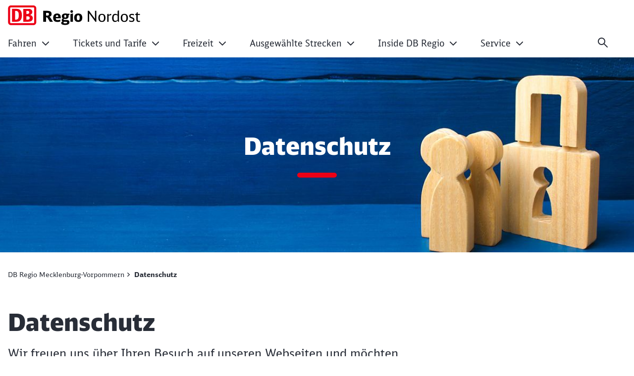

--- FILE ---
content_type: text/html;charset=UTF-8
request_url: https://www.dbregio-mecklenburg-vorpommern.de/db-regio-mv/Datenschutz-8531126
body_size: 72726
content:

<!DOCTYPE html>
<html lang="de-DE" dir="ltr"    >
<head >
<meta charset="UTF-8">
<title >
Datenschutz
</title>
<meta name="robots" content="index,follow"/>
<meta name="google-site-verification" content="google502de0cf8a3c592e"/>
<meta property="og:title" content="Datenschutz"/>
<meta property="og:type" content="website"/>
<meta property="og:url" content="https://www.dbregio-mecklenburg-vorpommern.de/db-regio-mv/Datenschutz-8531126"/>
<meta property="og:image" content="https://www.dbregio-mecklenburg-vorpommern.de/resource/image/8531788/16:9/1200/630/5f87d016a66df7a3d367745ae67568d6/169D6A439E7A4E62D7996CBA0531FBF9/Datenschutz-Symbolbild.jpg"/>
<meta property="og:image:alt" content="Datenschutz - Symbolbild"/>
<meta name="viewport" content="width=device-width, initial-scale=1">
<meta name="generator" content="CoreMedia CMS">
<link rel="shortcut icon" href="/resource/blob/8531646/4a63e275e78190f96e64aa48bbde6c63/Start-Regio-Mecklenburg-Vorpommern-favicon.ico?v=1" >
<link rel="icon" type="image/svg+xml" sizes="any" href="/resource/crblob/5169774/89e62abedf518fb63e9edd64e01d4787/SVG_Logo-svg-data.svg?v=1">
<link rel="apple-touch-icon" sizes="180x180" href="/resource/crblob/5169772/e32f7331663079918cd6a7fd94518ac4/PNG_Logo_180-png-data.png?v=1">
<link rel="mask-icon" href="/resource/crblob/5169776/6ac0d4c6124d3cd57c404a6e99080b0f/SVG_Logo_SW-svg-data.svg?v=1" color="#f01414">
<meta name="theme-color" content="#ffffff">
<link rel="canonical" href="https://www.dbregio-mecklenburg-vorpommern.de/db-regio-mv/Datenschutz-8531126">
<link rel="alternate" hreflang="de-DE" href="https://www.dbregio-mecklenburg-vorpommern.de/db-regio-mv/Datenschutz-8531126">
<link rel="preload" href="/resource/crblob/5213734/e3e1ffef4e5e60421d5200b606db42c0/icons-woff-data.woff" as="font" type="font/woff" crossorigin>
<link rel="preload" href="/resource/crblob/5330116/4a60673b53df500ee3cf5481ad8af784/icon-ecmx-woff-data.woff" as="font" type="font/woff" crossorigin>
<link rel="preload" href="/resource/crblob/13277088/aba06e31375c4256b1b522f29919b9e6/DBNeoScreenHead-Black-woff2-data.woff2" as="font" type="font/woff2" crossorigin>
<link rel="preload" href="/resource/crblob/13277092/7974e666601a9b6cb1209f3e21c2a2bc/DBNeoScreenHead-Light-woff2-data.woff2" as="font" type="font/woff2" crossorigin>
<link rel="preload" href="/resource/crblob/13277098/4f4e0682aaa6cb8c96f2106cb0607843/DBNeoScreenHead-Regular-woff2-data.woff2" as="font" type="font/woff2" crossorigin>
<link rel="preload" href="/resource/crblob/13277104/ee6230ea70cbeea5fa1ac44f566ca984/DBNeoScreenSans-Bold-woff2-data.woff2" as="font" type="font/woff2" crossorigin>
<link rel="preload" href="/resource/crblob/13277110/b4181211050f1d1ace4767528a35a755/DBNeoScreenSans-Regular-woff2-data.woff2" as="font" type="font/woff2" crossorigin>
<link rel="stylesheet" href="/resource/css/8531646/8531646/e81468fe593dc8bfb51eb18e9feb922c/body.css">
<script src="/resource/js/8531646/0/687ead6d3312ad7139c34dfb8e330f0f/head.js"></script>
<script type="text/javascript">
</script></head><body
class="home u-hyphens nav-multipager-standard "
data-nav-type="multipager-standard"
>
<script type="text/javascript">
var cmp_data = {
cmp_environment: 'prod',
cmp_profile: 'b-noconsentsharing',
matomo_site_id: '923',
cmp_legal_pages: [
'/db-regio-mv/Impressum-8531120',
'/db-regio-mv/Datenschutz-8531126'
],
cmp_theme_name: 'NEUTRAL'
};
</script>
<script type="text/javascript">
var _mtm = window._mtm = window._mtm || [];
_mtm.push({'mtm.startTime': (new Date().getTime()), 'event': 'mtm.Start'});
(function() {
var d=document, g=d.createElement('script'), s=d.getElementsByTagName('script')[0];
g.async=true; g.src='https://dbwas.service.deutschebahn.com/piwik/js/container_R4aFmA2c.js'; s.parentNode.insertBefore(g,s);
})();
</script><script type="text/javascript">
window._paq = window._paq || [];
if (window._paq) {
if (typeof globalTrackingSearchHits !== 'undefined' && typeof globalTrackingSearchQuery !== 'undefined') {
window._paq.push(['trackSiteSearch', globalTrackingSearchQuery, false, globalTrackingSearchHits]);
}
}
</script><h1 class="u-sr-only">Datenschutz</h1>
<style>
:root {
--themeFont: 'DB Neo Screen Sans';
--themeFontBold: 'DB Neo Screen Sans Bold';
--themeFontRegular: 'DB Neo Screen Sans Regular';
--themeFontHead: 'DB Neo Screen Head';
--themeFontHeadBlack: 'DB Neo Screen Head Black';
--themeFontHeadLight: 'DB Neo Screen Head Light';
--themeFontHeadRegular: 'DB Neo Screen Head Regular';
--brandingPrimaryColor: #ec0016;
--brandingPrimaryColorDarkBackground: #ff5a5a;
--brandingPrimaryColorRedBackground: #ffffff;
--brandingSecondaryColor: #c50014;
--brandingSecondaryColorDarkBackground: #ff7575;
--brandingSecondaryColorRedBackground: #013514;
--brandingTextColor: #ffffff;
--brandingTextColorRedBackground: #ffffff;
--brandingTextColorDarkBackground: #ffffff;
--brandingHeadlineColor: ;
}
/* Had to move Button Definition to here to have correct new secondary color Fallback */
.a-btn--p-b2 {
background-color: var(--brandingPrimaryColor);
border-color: var(--brandingPrimaryColor);
}
.a-btn--p-b2:hover,
.a-btn--p-b2:focus {
background-color: var(--brandingSecondaryColor);
border-color: var(--brandingSecondaryColor);
}
.mwf-form div .mwf-field button[type='button'],
.mwf-form div .mwf-field button[type='submit'] {
background: var(--brandingPrimaryColor);
border-color: var(--brandingPrimaryColor);
}
.mwf-form .mwf-form__actions .mwf-form__actions-next .mwf-button.mwf-button--submit {
background: var(--brandingPrimaryColor) !important;
border-color: var(--brandingPrimaryColor) !important;
}
.mwf-form .mwf-form__actions .mwf-form__actions-next .mwf-button.mwf-button--submit:hover,
.mwf-form .mwf-form__actions .mwf-form__actions-next .mwf-button.mwf-button--submit:focus {
background: var(--brandingSecondaryColor) !important;
border-color: var(--brandingSecondaryColor) !important;
}
.mwf-form div .mwf-field button[type='button']:hover,
.mwf-form div .mwf-field button[type='button']:focus,
.mwf-form div .mwf-field button[type='submit']:hover,
.mwf-form div .mwf-field button[type='submit']:focus {
background-color: var(--brandingSecondaryColor);
border-color: var(--brandingSecondaryColor);
}
.a-btn--p-b2 {
color: var(--brandingTextColor);
}
.mwf-form div .mwf-field button[type='button'],
.mwf-form div .mwf-field button[type='submit'] {
color: var(--brandingTextColor);
}
.mwf-form .mwf-form__actions .mwf-form__actions-next .mwf-button.mwf-button--submit {
color: var(--brandingTextColor) !important;
}
</style>
<header class="o-header-multipager-standard " data-e2e="multipager-standard-wrapper">
<a class="o-header-multipager-standard__skip a-nav-button" href="#maincontent">Zum Inhalt springen</a>
<div class="container">
<div class="row">
<div class="col-12">
<div class="o-header-multipager-standard__content">
<div class="o-header-multipager-standard__home-link">
<a href="/db-regio-mv"
aria-label="Datenschutz Startseite"
class="a-logo a-logo--img">
<img src="/resource/crblob/8776966/a109de31f5f9e8090c8ebbdbd0c359cc/DB-Logo-1--data.svg" alt="" class="a-logo__image" loading="lazy" />
</a>
</div>
<div id="aria-o-header-multipager-standard__curtain" class="o-header-multipager-standard__curtain"></div>
<div id="aria-m-multipager-standard" class="m-multipager-standard" data-e2e="multipager-standard">
<div class="m-multipager-standard__close">
<button class="a-nav-button " data-e2e="multipager-standard__close-button" title="Menü schließen" aria-label="Menü schließen" aria-expanded="false" aria-controls="aria-m-multipager-standard aria-o-header-multipager-standard__curtain">
<svg viewBox="0 0 24 24" width="24" height="24" aria-hidden="true" id="" class="">
<use href="/resource/crblob/12359752/b487b1f8b25f353283b5974fd38d6855/db_ic_close_24-svg-data.svg#icon" width="24" height="24" />
</svg>
</button>
</div>
<div class="m-multipager-standard__nav-container ">
<nav class="m-multipager-standard__nav">
<ul data-e2e="multipager-standard-items" class="m-multipager-standard__items" data-multipager-standard-lvl="root">
<li data-e2e="multipager-standard-item" class="m-multipager-standard__item " data-multipager-standard-sub=true
data-nav-level="0">
<button type="button" data-e2e="multipager-standard-link" class="m-multipager-standard__link a-nav-button" aria-haspopup="true" aria-expanded="false" >
<span class="m-multipager-standard__link-text">Fahren</span>
<svg viewBox="0 0 24 24" width="24" height="24" aria-hidden="true" id="" class="m-multipager-standard__link-icon ">
<use href="/resource/crblob/12359658/b7c9666e235b78371584b94465caa767/db_ic_chevron_right_24-svg-data.svg#icon" width="24" height="24" />
</svg>
</button>
<div class="m-multipager-standard__flyout" data-e2e="multipager-standard-flyout" aria-hidden="true">
<div class="container">
<div class="row">
<div class="col-12">
<div class="m-multipager-standard__mega-menu">
<div class="m-multipager-standard__intro">
<div aria-hidden="true" class="m-multipager-standard__intro-title">Fahren</div>
<a class="a-nav-button m-multipager-standard__intro-link" href="/db-regio-mv/fahren" target="_self" track-interaction="link|main-nav|open|Fahren">
<svg viewBox="0 0 24 24" width="24" height="24" aria-hidden="true" id="" class="">
<use href="/resource/crblob/12357650/b721deffaff11faf443e153534646589/db_ic_arrow_forward_24-svg-data.svg#icon" width="24" height="24" />
</svg>
<span>Zur Seite</span>
</a>
</div>
<div class="m-multipager-standard__scroller">
<ul data-e2e="multipager-standard-items" class="m-multipager-standard__items " data-multipager-standard-lvl="sub" >
<li data-e2e="multipager-standard-item" class="m-multipager-standard__item hide-lvl0-back-on-desktop">
<button data-e2e="multipager-standard-link" class="m-multipager-standard__link a-nav-button m-multipager-standard__link--back">
<svg viewBox="0 0 24 24" width="24" height="24" aria-hidden="true" id="" class="m-multipager-standard__link-icon">
<use href="/resource/crblob/12357554/336cf42fdb0be43caee076dc374b642d/db_ic_arrow_back_24-svg-data.svg#icon" width="24" height="24" />
</svg>
<span class="m-multipager-standard__link-text">Zurück</span>
</button>
<a href="/db-regio-mv/fahren" data-e2e="multipager-standard-link" class="m-multipager-standard__link a-nav-button m-multipager-standard__link--self" track-interaction="link|main-nav|open|Fahren">
<span class="m-multipager-standard__link-text">Zur Seite: Fahren</span>
</a>
</li>
<li data-e2e="multipager-standard-item" class="m-multipager-standard__item "
data-nav-level="1">
<a href="/db-regio-mv/fahren/fahrplaene"
data-e2e="multipager-standard-link"
class="m-multipager-standard__link a-nav-button"
target="_self"
title=""
track-interaction="link|main-nav|open|Fahren&gt;Fahrpläne">
<span class="m-multipager-standard__link-text">Fahrpläne</span>
</a>
</li><li data-e2e="multipager-standard-item" class="m-multipager-standard__item "
data-nav-level="1">
<a href="/db-regio-mv/fahren/liniennetz"
data-e2e="multipager-standard-link"
class="m-multipager-standard__link a-nav-button"
target="_self"
title=""
track-interaction="link|main-nav|open|Fahren&gt;Liniennetz">
<span class="m-multipager-standard__link-text">Liniennetz</span>
</a>
</li><li data-e2e="multipager-standard-item" class="m-multipager-standard__item " data-multipager-standard-sub=true
data-nav-level="1">
<button type="button" data-e2e="multipager-standard-link" class="m-multipager-standard__link a-nav-button" aria-haspopup="true" aria-expanded="false" >
<span class="m-multipager-standard__link-text">Baustellen und Störungen</span>
<svg viewBox="0 0 24 24" width="24" height="24" aria-hidden="true" id="" class="m-multipager-standard__link-icon u-d-lg-none">
<use href="/resource/crblob/12359658/b7c9666e235b78371584b94465caa767/db_ic_chevron_right_24-svg-data.svg#icon" width="24" height="24" />
</svg>
<svg viewBox="0 0 32 32" width="32" height="32" aria-hidden="true" id="" class="m-multipager-standard__link-icon m-multipager-standard__link-icon--lg u-d-none u-d-lg-block">
<use href="/resource/crblob/12359670/50a1a342d17b197712f1c061dd62409c/db_ic_chevron_right_32-svg-data.svg#icon" width="32" height="32" />
</svg>
</button>
<ul data-e2e="multipager-standard-items" class="m-multipager-standard__items " data-multipager-standard-lvl="sub" aria-hidden=true>
<li data-e2e="multipager-standard-item" class="m-multipager-standard__item ">
<button data-e2e="multipager-standard-link" class="m-multipager-standard__link a-nav-button m-multipager-standard__link--back">
<svg viewBox="0 0 24 24" width="24" height="24" aria-hidden="true" id="" class="m-multipager-standard__link-icon">
<use href="/resource/crblob/12357554/336cf42fdb0be43caee076dc374b642d/db_ic_arrow_back_24-svg-data.svg#icon" width="24" height="24" />
</svg>
<span class="m-multipager-standard__link-text">Zurück</span>
</button>
<a href="/db-regio-mv/fahren/baustellen-und-stoerungen" data-e2e="multipager-standard-link" class="m-multipager-standard__link a-nav-button m-multipager-standard__link--self" track-interaction="link|main-nav|open|Fahren&gt;Baustellen und Störungen">
<span class="m-multipager-standard__link-text">Zur Seite: Baustellen und Störungen</span>
</a>
</li>
<li data-e2e="multipager-standard-item" class="m-multipager-standard__item "
data-nav-level="2">
<a href="/db-regio-mv/fahren/baustellen-und-stoerungen/verkehrsinfo-mv"
data-e2e="multipager-standard-link"
class="m-multipager-standard__link a-nav-button"
target="_self"
title=""
track-interaction="link|main-nav|open|Fahren&gt;Baustellen und Störungen&gt;Infokanäle zu Baustellen und Störungen in MV">
<span class="m-multipager-standard__link-text">Infokanäle zu Baustellen und Störungen in MV</span>
</a>
</li><li data-e2e="multipager-standard-item" class="m-multipager-standard__item "
data-nav-level="2">
<a href="/db-regio-mv/fahren/baustellen-und-stoerungen/Bahnstrecke-Hamburg-Berlin-Bauarbeiten-von-August-2025-April-2026-13430128"
data-e2e="multipager-standard-link"
class="m-multipager-standard__link a-nav-button"
target="_self"
title=""
track-interaction="link|main-nav|open|Fahren&gt;Baustellen und Störungen&gt;Generalsanierung Hamburg–Berlin">
<span class="m-multipager-standard__link-text">Generalsanierung Hamburg–Berlin</span>
</a>
</li> </ul>
</li><li data-e2e="multipager-standard-item" class="m-multipager-standard__item "
data-nav-level="1">
<a href="/db-regio-mv/fahren/unterwegs-mit-respekt"
data-e2e="multipager-standard-link"
class="m-multipager-standard__link a-nav-button"
target="_self"
title=""
track-interaction="link|main-nav|open|Fahren&gt;Unterwegs mit Respekt">
<span class="m-multipager-standard__link-text">Unterwegs mit Respekt</span>
</a>
</li><li data-e2e="multipager-standard-item" class="m-multipager-standard__item "
data-nav-level="1">
<a href="/db-regio-mv/fahren/barrierefreies-reisen"
data-e2e="multipager-standard-link"
class="m-multipager-standard__link a-nav-button"
target="_self"
title=""
track-interaction="link|main-nav|open|Fahren&gt;Barrierefreies Reisen">
<span class="m-multipager-standard__link-text">Barrierefreies Reisen</span>
</a>
</li><li data-e2e="multipager-standard-item" class="m-multipager-standard__item "
data-nav-level="1">
<a href="/db-regio-mv/fahren/fahrrad-und-bahn"
data-e2e="multipager-standard-link"
class="m-multipager-standard__link a-nav-button"
target="_self"
title=""
track-interaction="link|main-nav|open|Fahren&gt;Mit Fahrrad und Bahn unterwegs">
<span class="m-multipager-standard__link-text">Mit Fahrrad und Bahn unterwegs</span>
</a>
</li><li data-e2e="multipager-standard-item" class="m-multipager-standard__item "
data-nav-level="1">
<a href="/db-regio-mv/fahren/Nachhaltigkeit"
data-e2e="multipager-standard-link"
class="m-multipager-standard__link a-nav-button"
target="_self"
title=""
track-interaction="link|main-nav|open|Fahren&gt;Nachhaltig reisen">
<span class="m-multipager-standard__link-text">Nachhaltig reisen</span>
</a>
</li><li data-e2e="multipager-standard-item" class="m-multipager-standard__item "
data-nav-level="1">
<a href="/db-regio-mv/fahren/Schulprogramm-Klasse-unterwegs-13316634"
data-e2e="multipager-standard-link"
class="m-multipager-standard__link a-nav-button"
target="_self"
title=""
track-interaction="link|main-nav|open|Fahren&gt;Schulprogramm Klasse unterwegs">
<span class="m-multipager-standard__link-text">Schulprogramm Klasse unterwegs</span>
</a>
</li> </ul>
</div>
</div>
</div>
</div>
</div>
</div>
</li><li data-e2e="multipager-standard-item" class="m-multipager-standard__item " data-multipager-standard-sub=true
data-nav-level="0">
<button type="button" data-e2e="multipager-standard-link" class="m-multipager-standard__link a-nav-button" aria-haspopup="true" aria-expanded="false" >
<span class="m-multipager-standard__link-text">Tickets und Tarife</span>
<svg viewBox="0 0 24 24" width="24" height="24" aria-hidden="true" id="" class="m-multipager-standard__link-icon ">
<use href="/resource/crblob/12359658/b7c9666e235b78371584b94465caa767/db_ic_chevron_right_24-svg-data.svg#icon" width="24" height="24" />
</svg>
</button>
<div class="m-multipager-standard__flyout" data-e2e="multipager-standard-flyout" aria-hidden="true">
<div class="container">
<div class="row">
<div class="col-12">
<div class="m-multipager-standard__mega-menu">
<div class="m-multipager-standard__intro">
<div aria-hidden="true" class="m-multipager-standard__intro-title">Tickets und Tarife</div>
<a class="a-nav-button m-multipager-standard__intro-link" href="/db-regio-mv/tickets-und-tarife" target="_self" track-interaction="link|main-nav|open|Tickets und Tarife">
<svg viewBox="0 0 24 24" width="24" height="24" aria-hidden="true" id="" class="">
<use href="/resource/crblob/12357650/b721deffaff11faf443e153534646589/db_ic_arrow_forward_24-svg-data.svg#icon" width="24" height="24" />
</svg>
<span>Zur Seite</span>
</a>
</div>
<div class="m-multipager-standard__scroller">
<ul data-e2e="multipager-standard-items" class="m-multipager-standard__items " data-multipager-standard-lvl="sub" >
<li data-e2e="multipager-standard-item" class="m-multipager-standard__item hide-lvl0-back-on-desktop">
<button data-e2e="multipager-standard-link" class="m-multipager-standard__link a-nav-button m-multipager-standard__link--back">
<svg viewBox="0 0 24 24" width="24" height="24" aria-hidden="true" id="" class="m-multipager-standard__link-icon">
<use href="/resource/crblob/12357554/336cf42fdb0be43caee076dc374b642d/db_ic_arrow_back_24-svg-data.svg#icon" width="24" height="24" />
</svg>
<span class="m-multipager-standard__link-text">Zurück</span>
</button>
<a href="/db-regio-mv/tickets-und-tarife" data-e2e="multipager-standard-link" class="m-multipager-standard__link a-nav-button m-multipager-standard__link--self" track-interaction="link|main-nav|open|Tickets und Tarife">
<span class="m-multipager-standard__link-text">Zur Seite: Tickets und Tarife</span>
</a>
</li>
<li data-e2e="multipager-standard-item" class="m-multipager-standard__item "
data-nav-level="1">
<a href="/db-regio-mv/tickets-und-tarife/mecklenburg-vorpommern-ticket"
data-e2e="multipager-standard-link"
class="m-multipager-standard__link a-nav-button"
target="_self"
title=""
track-interaction="link|main-nav|open|Tickets und Tarife&gt;Mecklenburg-Vorpommern Ticket">
<span class="m-multipager-standard__link-text">Mecklenburg-Vorpommern Ticket</span>
</a>
</li><li data-e2e="multipager-standard-item" class="m-multipager-standard__item "
data-nav-level="1">
<a href="/db-regio-mv/tickets-und-tarife/deutschlandticket"
data-e2e="multipager-standard-link"
class="m-multipager-standard__link a-nav-button"
target="_self"
title=""
track-interaction="link|main-nav|open|Tickets und Tarife&gt;Deutschlandticket">
<span class="m-multipager-standard__link-text">Deutschlandticket</span>
</a>
</li><li data-e2e="multipager-standard-item" class="m-multipager-standard__item "
data-nav-level="1">
<a href="/db-regio-mv/tickets-und-tarife/deutschlandticket-senioren"
data-e2e="multipager-standard-link"
class="m-multipager-standard__link a-nav-button"
target="_self"
title=""
track-interaction="link|main-nav|open|Tickets und Tarife&gt;Deutschlandticket für Senioren aus MV">
<span class="m-multipager-standard__link-text">Deutschlandticket für Senioren aus MV</span>
</a>
</li><li data-e2e="multipager-standard-item" class="m-multipager-standard__item "
data-nav-level="1">
<a href="/db-regio-mv/tickets-und-tarife/deutschlandticket-azubi"
data-e2e="multipager-standard-link"
class="m-multipager-standard__link a-nav-button"
target="_self"
title=""
track-interaction="link|main-nav|open|Tickets und Tarife&gt;Deutschlandticket für Azubis in MV">
<span class="m-multipager-standard__link-text">Deutschlandticket für Azubis in MV</span>
</a>
</li><li data-e2e="multipager-standard-item" class="m-multipager-standard__item "
data-nav-level="1">
<a href="/db-regio-mv/tickets-und-tarife/stadt-land-meer-ticket"
data-e2e="multipager-standard-link"
class="m-multipager-standard__link a-nav-button"
target="_self"
title=""
track-interaction="link|main-nav|open|Tickets und Tarife&gt;STADT-LAND-MEER-TICKET">
<span class="m-multipager-standard__link-text">STADT-LAND-MEER-TICKET</span>
</a>
</li><li data-e2e="multipager-standard-item" class="m-multipager-standard__item "
data-nav-level="1">
<a href="/db-regio-mv/tickets-und-tarife/insel-und-meehr-ticket"
data-e2e="multipager-standard-link"
class="m-multipager-standard__link a-nav-button"
target="_self"
title=""
track-interaction="link|main-nav|open|Tickets und Tarife&gt;Insel &amp; Me(e)hr-Ticket ">
<span class="m-multipager-standard__link-text">Insel &amp; Me(e)hr-Ticket </span>
</a>
</li><li data-e2e="multipager-standard-item" class="m-multipager-standard__item "
data-nav-level="1">
<a href="/db-regio-mv/tickets-und-tarife/usedom-ticket"
data-e2e="multipager-standard-link"
class="m-multipager-standard__link a-nav-button"
target="_self"
title=""
track-interaction="link|main-nav|open|Tickets und Tarife&gt;Usedom-Ticket">
<span class="m-multipager-standard__link-text">Usedom-Ticket</span>
</a>
</li><li data-e2e="multipager-standard-item" class="m-multipager-standard__item "
data-nav-level="1">
<a href="/db-regio-mv/tickets-und-tarife/usedom-tarif"
data-e2e="multipager-standard-link"
class="m-multipager-standard__link a-nav-button"
target="_self"
title=""
track-interaction="link|main-nav|open|Tickets und Tarife&gt;Usedom-Tarif">
<span class="m-multipager-standard__link-text">Usedom-Tarif</span>
</a>
</li> </ul>
</div>
</div>
</div>
</div>
</div>
</div>
</li><li data-e2e="multipager-standard-item" class="m-multipager-standard__item " data-multipager-standard-sub=true
data-nav-level="0">
<button type="button" data-e2e="multipager-standard-link" class="m-multipager-standard__link a-nav-button" aria-haspopup="true" aria-expanded="false" >
<span class="m-multipager-standard__link-text">Freizeit</span>
<svg viewBox="0 0 24 24" width="24" height="24" aria-hidden="true" id="" class="m-multipager-standard__link-icon ">
<use href="/resource/crblob/12359658/b7c9666e235b78371584b94465caa767/db_ic_chevron_right_24-svg-data.svg#icon" width="24" height="24" />
</svg>
</button>
<div class="m-multipager-standard__flyout" data-e2e="multipager-standard-flyout" aria-hidden="true">
<div class="container">
<div class="row">
<div class="col-12">
<div class="m-multipager-standard__mega-menu">
<div class="m-multipager-standard__intro">
<div aria-hidden="true" class="m-multipager-standard__intro-title">Freizeit</div>
<a class="a-nav-button m-multipager-standard__intro-link" href="/db-regio-mv/freizeit" target="_self" track-interaction="link|main-nav|open|Freizeit">
<svg viewBox="0 0 24 24" width="24" height="24" aria-hidden="true" id="" class="">
<use href="/resource/crblob/12357650/b721deffaff11faf443e153534646589/db_ic_arrow_forward_24-svg-data.svg#icon" width="24" height="24" />
</svg>
<span>Zur Seite</span>
</a>
</div>
<div class="m-multipager-standard__scroller">
<ul data-e2e="multipager-standard-items" class="m-multipager-standard__items " data-multipager-standard-lvl="sub" >
<li data-e2e="multipager-standard-item" class="m-multipager-standard__item hide-lvl0-back-on-desktop">
<button data-e2e="multipager-standard-link" class="m-multipager-standard__link a-nav-button m-multipager-standard__link--back">
<svg viewBox="0 0 24 24" width="24" height="24" aria-hidden="true" id="" class="m-multipager-standard__link-icon">
<use href="/resource/crblob/12357554/336cf42fdb0be43caee076dc374b642d/db_ic_arrow_back_24-svg-data.svg#icon" width="24" height="24" />
</svg>
<span class="m-multipager-standard__link-text">Zurück</span>
</button>
<a href="/db-regio-mv/freizeit" data-e2e="multipager-standard-link" class="m-multipager-standard__link a-nav-button m-multipager-standard__link--self" track-interaction="link|main-nav|open|Freizeit">
<span class="m-multipager-standard__link-text">Zur Seite: Freizeit</span>
</a>
</li>
<li data-e2e="multipager-standard-item" class="m-multipager-standard__item "
data-nav-level="1">
<a href="/db-regio-mv/freizeit/mv-und-mehr-entdecken"
data-e2e="multipager-standard-link"
class="m-multipager-standard__link a-nav-button"
target="_self"
title=""
track-interaction="link|main-nav|open|Freizeit&gt;MV und mehr entdecken">
<span class="m-multipager-standard__link-text">MV und mehr entdecken</span>
</a>
</li><li data-e2e="multipager-standard-item" class="m-multipager-standard__item "
data-nav-level="1">
<a href="/db-regio-mv/freizeit/treib-gut"
data-e2e="multipager-standard-link"
class="m-multipager-standard__link a-nav-button"
target="_self"
title=""
track-interaction="link|main-nav|open|Freizeit&gt;Podcast „Treib gut! Entdecke MV“">
<span class="m-multipager-standard__link-text">Podcast „Treib gut! Entdecke MV“</span>
</a>
</li><li data-e2e="multipager-standard-item" class="m-multipager-standard__item "
data-nav-level="1">
<a href="/db-regio-mv/freizeit/familie-auf-tour"
data-e2e="multipager-standard-link"
class="m-multipager-standard__link a-nav-button"
target="_self"
title=""
track-interaction="link|main-nav|open|Freizeit&gt;Familie auf Tour ">
<span class="m-multipager-standard__link-text">Familie auf Tour </span>
</a>
</li><li data-e2e="multipager-standard-item" class="m-multipager-standard__item "
data-nav-level="1">
<a href="/db-regio-mv/freizeit/stadtrundgang-zum-hoeren"
data-e2e="multipager-standard-link"
class="m-multipager-standard__link a-nav-button"
target="_self"
title=""
track-interaction="link|main-nav|open|Freizeit&gt;Stadtrundgang zum Hören ">
<span class="m-multipager-standard__link-text">Stadtrundgang zum Hören </span>
</a>
</li><li data-e2e="multipager-standard-item" class="m-multipager-standard__item "
data-nav-level="1">
<a href="/db-regio-mv/freizeit/unterwegs"
data-e2e="multipager-standard-link"
class="m-multipager-standard__link a-nav-button"
target="_self"
title=""
track-interaction="link|main-nav|open|Freizeit&gt;unterwegs – Kurztrips im Norden">
<span class="m-multipager-standard__link-text">unterwegs – Kurztrips im Norden</span>
</a>
</li><li data-e2e="multipager-standard-item" class="m-multipager-standard__item "
data-nav-level="1">
<a href="/db-regio-mv/freizeit/streifzuege"
data-e2e="multipager-standard-link"
class="m-multipager-standard__link a-nav-button"
target="_self"
title=""
track-interaction="link|main-nav|open|Freizeit&gt;Streifzüge – das ist unsere Region ">
<span class="m-multipager-standard__link-text">Streifzüge – das ist unsere Region </span>
</a>
</li> </ul>
</div>
</div>
</div>
</div>
</div>
</div>
</li><li data-e2e="multipager-standard-item" class="m-multipager-standard__item " data-multipager-standard-sub=true
data-nav-level="0">
<button type="button" data-e2e="multipager-standard-link" class="m-multipager-standard__link a-nav-button" aria-haspopup="true" aria-expanded="false" >
<span class="m-multipager-standard__link-text">Ausgewählte Strecken</span>
<svg viewBox="0 0 24 24" width="24" height="24" aria-hidden="true" id="" class="m-multipager-standard__link-icon ">
<use href="/resource/crblob/12359658/b7c9666e235b78371584b94465caa767/db_ic_chevron_right_24-svg-data.svg#icon" width="24" height="24" />
</svg>
</button>
<div class="m-multipager-standard__flyout" data-e2e="multipager-standard-flyout" aria-hidden="true">
<div class="container">
<div class="row">
<div class="col-12">
<div class="m-multipager-standard__mega-menu">
<div class="m-multipager-standard__intro">
<div aria-hidden="true" class="m-multipager-standard__intro-title">Ausgewählte Strecken</div>
<a class="a-nav-button m-multipager-standard__intro-link" href="/db-regio-mv/ausgewaehlte-strecken" target="_self" track-interaction="link|main-nav|open|Ausgewählte Strecken">
<svg viewBox="0 0 24 24" width="24" height="24" aria-hidden="true" id="" class="">
<use href="/resource/crblob/12357650/b721deffaff11faf443e153534646589/db_ic_arrow_forward_24-svg-data.svg#icon" width="24" height="24" />
</svg>
<span>Zur Seite</span>
</a>
</div>
<div class="m-multipager-standard__scroller">
<ul data-e2e="multipager-standard-items" class="m-multipager-standard__items " data-multipager-standard-lvl="sub" >
<li data-e2e="multipager-standard-item" class="m-multipager-standard__item hide-lvl0-back-on-desktop">
<button data-e2e="multipager-standard-link" class="m-multipager-standard__link a-nav-button m-multipager-standard__link--back">
<svg viewBox="0 0 24 24" width="24" height="24" aria-hidden="true" id="" class="m-multipager-standard__link-icon">
<use href="/resource/crblob/12357554/336cf42fdb0be43caee076dc374b642d/db_ic_arrow_back_24-svg-data.svg#icon" width="24" height="24" />
</svg>
<span class="m-multipager-standard__link-text">Zurück</span>
</button>
<a href="/db-regio-mv/ausgewaehlte-strecken" data-e2e="multipager-standard-link" class="m-multipager-standard__link a-nav-button m-multipager-standard__link--self" track-interaction="link|main-nav|open|Ausgewählte Strecken">
<span class="m-multipager-standard__link-text">Zur Seite: Ausgewählte Strecken</span>
</a>
</li>
<li data-e2e="multipager-standard-item" class="m-multipager-standard__item "
data-nav-level="1">
<a href="/db-regio-mv/ausgewaehlte-strecken/hamburg-rostock-re1"
data-e2e="multipager-standard-link"
class="m-multipager-standard__link a-nav-button"
target="_self"
title=""
track-interaction="link|main-nav|open|Ausgewählte Strecken&gt;Von Hamburg nach Rostock mit RE1">
<span class="m-multipager-standard__link-text">Von Hamburg nach Rostock mit RE1</span>
</a>
</li><li data-e2e="multipager-standard-item" class="m-multipager-standard__item "
data-nav-level="1">
<a href="/db-regio-mv/ausgewaehlte-strecken/rostock-rb11-rb12"
data-e2e="multipager-standard-link"
class="m-multipager-standard__link a-nav-button"
target="_self"
title=""
track-interaction="link|main-nav|open|Ausgewählte Strecken&gt;Ins Rostocker Umland mit RB11 und RB12">
<span class="m-multipager-standard__link-text">Ins Rostocker Umland mit RB11 und RB12</span>
</a>
</li><li data-e2e="multipager-standard-item" class="m-multipager-standard__item "
data-nav-level="1">
<a href="/db-regio-mv/ausgewaehlte-strecken/s-bahn-rostock"
data-e2e="multipager-standard-link"
class="m-multipager-standard__link a-nav-button"
target="_self"
title=""
track-interaction="link|main-nav|open|Ausgewählte Strecken&gt;Rostock, Warnemünde und Güstrow mit der S-Bahn">
<span class="m-multipager-standard__link-text">Rostock, Warnemünde und Güstrow mit der S-Bahn</span>
</a>
</li><li data-e2e="multipager-standard-item" class="m-multipager-standard__item "
data-nav-level="1">
<a href="/db-regio-mv/ausgewaehlte-strecken/usedom"
data-e2e="multipager-standard-link"
class="m-multipager-standard__link a-nav-button"
target="_self"
title=""
track-interaction="link|main-nav|open|Ausgewählte Strecken&gt;Nach Usedom mit RB23 und RB24">
<span class="m-multipager-standard__link-text">Nach Usedom mit RB23 und RB24</span>
</a>
</li><li data-e2e="multipager-standard-item" class="m-multipager-standard__item "
data-nav-level="1">
<a href="/db-regio-mv/ausgewaehlte-strecken/rb25-velgast-barth"
data-e2e="multipager-standard-link"
class="m-multipager-standard__link a-nav-button"
target="_self"
title=""
track-interaction="link|main-nav|open|Ausgewählte Strecken&gt;Von Velgast nach Barth mit RB25">
<span class="m-multipager-standard__link-text">Von Velgast nach Barth mit RB25</span>
</a>
</li><li data-e2e="multipager-standard-item" class="m-multipager-standard__item "
data-nav-level="1">
<a href="/db-regio-mv/ausgewaehlte-strecken/stadttore-re4"
data-e2e="multipager-standard-link"
class="m-multipager-standard__link a-nav-button"
target="_self"
title=""
track-interaction="link|main-nav|open|Ausgewählte Strecken&gt;Von Lübeck nach Ueckermünde oder Stettin mit RE4">
<span class="m-multipager-standard__link-text">Von Lübeck nach Ueckermünde oder Stettin mit RE4</span>
</a>
</li> </ul>
</div>
</div>
</div>
</div>
</div>
</div>
</li><li data-e2e="multipager-standard-item" class="m-multipager-standard__item " data-multipager-standard-sub=true
data-nav-level="0">
<button type="button" data-e2e="multipager-standard-link" class="m-multipager-standard__link a-nav-button" aria-haspopup="true" aria-expanded="false" >
<span class="m-multipager-standard__link-text">Inside DB Regio</span>
<svg viewBox="0 0 24 24" width="24" height="24" aria-hidden="true" id="" class="m-multipager-standard__link-icon ">
<use href="/resource/crblob/12359658/b7c9666e235b78371584b94465caa767/db_ic_chevron_right_24-svg-data.svg#icon" width="24" height="24" />
</svg>
</button>
<div class="m-multipager-standard__flyout" data-e2e="multipager-standard-flyout" aria-hidden="true">
<div class="container">
<div class="row">
<div class="col-12">
<div class="m-multipager-standard__mega-menu">
<div class="m-multipager-standard__intro">
<div aria-hidden="true" class="m-multipager-standard__intro-title">Inside DB Regio</div>
<a class="a-nav-button m-multipager-standard__intro-link" href="/db-regio-mv/inside-db-regio" target="_self" track-interaction="link|main-nav|open|Inside DB Regio">
<svg viewBox="0 0 24 24" width="24" height="24" aria-hidden="true" id="" class="">
<use href="/resource/crblob/12357650/b721deffaff11faf443e153534646589/db_ic_arrow_forward_24-svg-data.svg#icon" width="24" height="24" />
</svg>
<span>Zur Seite</span>
</a>
</div>
<div class="m-multipager-standard__scroller">
<ul data-e2e="multipager-standard-items" class="m-multipager-standard__items " data-multipager-standard-lvl="sub" >
<li data-e2e="multipager-standard-item" class="m-multipager-standard__item hide-lvl0-back-on-desktop">
<button data-e2e="multipager-standard-link" class="m-multipager-standard__link a-nav-button m-multipager-standard__link--back">
<svg viewBox="0 0 24 24" width="24" height="24" aria-hidden="true" id="" class="m-multipager-standard__link-icon">
<use href="/resource/crblob/12357554/336cf42fdb0be43caee076dc374b642d/db_ic_arrow_back_24-svg-data.svg#icon" width="24" height="24" />
</svg>
<span class="m-multipager-standard__link-text">Zurück</span>
</button>
<a href="/db-regio-mv/inside-db-regio" data-e2e="multipager-standard-link" class="m-multipager-standard__link a-nav-button m-multipager-standard__link--self" track-interaction="link|main-nav|open|Inside DB Regio">
<span class="m-multipager-standard__link-text">Zur Seite: Inside DB Regio</span>
</a>
</li>
<li data-e2e="multipager-standard-item" class="m-multipager-standard__item "
data-nav-level="1">
<a href="/db-regio-mv/inside-db-regio/50-jahre-s-bahn-rostock"
data-e2e="multipager-standard-link"
class="m-multipager-standard__link a-nav-button"
target="_self"
title=""
track-interaction="link|main-nav|open|Inside DB Regio&gt;50 Jahre S-Bahn Rostock">
<span class="m-multipager-standard__link-text">50 Jahre S-Bahn Rostock</span>
</a>
</li><li data-e2e="multipager-standard-item" class="m-multipager-standard__item "
data-nav-level="1">
<a href="/db-regio-mv/inside-db-regio/umbau-s-bahn-rostock"
data-e2e="multipager-standard-link"
class="m-multipager-standard__link a-nav-button"
target="_self"
title=""
track-interaction="link|main-nav|open|Inside DB Regio&gt;Frischekur für die S-Bahn Rostock">
<span class="m-multipager-standard__link-text">Frischekur für die S-Bahn Rostock</span>
</a>
</li> </ul>
</div>
</div>
</div>
</div>
</div>
</div>
</li><li data-e2e="multipager-standard-item" class="m-multipager-standard__item " data-multipager-standard-sub=true
data-nav-level="0">
<button type="button" data-e2e="multipager-standard-link" class="m-multipager-standard__link a-nav-button" aria-haspopup="true" aria-expanded="false" >
<span class="m-multipager-standard__link-text">Service</span>
<svg viewBox="0 0 24 24" width="24" height="24" aria-hidden="true" id="" class="m-multipager-standard__link-icon ">
<use href="/resource/crblob/12359658/b7c9666e235b78371584b94465caa767/db_ic_chevron_right_24-svg-data.svg#icon" width="24" height="24" />
</svg>
</button>
<div class="m-multipager-standard__flyout" data-e2e="multipager-standard-flyout" aria-hidden="true">
<div class="container">
<div class="row">
<div class="col-12">
<div class="m-multipager-standard__mega-menu">
<div class="m-multipager-standard__intro">
<div aria-hidden="true" class="m-multipager-standard__intro-title">Service</div>
<a class="a-nav-button m-multipager-standard__intro-link" href="/db-regio-mv/Service" target="_self" track-interaction="link|main-nav|open|Service">
<svg viewBox="0 0 24 24" width="24" height="24" aria-hidden="true" id="" class="">
<use href="/resource/crblob/12357650/b721deffaff11faf443e153534646589/db_ic_arrow_forward_24-svg-data.svg#icon" width="24" height="24" />
</svg>
<span>Zur Seite</span>
</a>
</div>
<div class="m-multipager-standard__scroller">
<ul data-e2e="multipager-standard-items" class="m-multipager-standard__items " data-multipager-standard-lvl="sub" >
<li data-e2e="multipager-standard-item" class="m-multipager-standard__item hide-lvl0-back-on-desktop">
<button data-e2e="multipager-standard-link" class="m-multipager-standard__link a-nav-button m-multipager-standard__link--back">
<svg viewBox="0 0 24 24" width="24" height="24" aria-hidden="true" id="" class="m-multipager-standard__link-icon">
<use href="/resource/crblob/12357554/336cf42fdb0be43caee076dc374b642d/db_ic_arrow_back_24-svg-data.svg#icon" width="24" height="24" />
</svg>
<span class="m-multipager-standard__link-text">Zurück</span>
</button>
<a href="/db-regio-mv/Service" data-e2e="multipager-standard-link" class="m-multipager-standard__link a-nav-button m-multipager-standard__link--self" track-interaction="link|main-nav|open|Service">
<span class="m-multipager-standard__link-text">Zur Seite: Service</span>
</a>
</li>
<li data-e2e="multipager-standard-item" class="m-multipager-standard__item " data-multipager-standard-sub=true
data-nav-level="1">
<button type="button" data-e2e="multipager-standard-link" class="m-multipager-standard__link a-nav-button" aria-haspopup="true" aria-expanded="false" >
<span class="m-multipager-standard__link-text">Karriere</span>
<svg viewBox="0 0 24 24" width="24" height="24" aria-hidden="true" id="" class="m-multipager-standard__link-icon u-d-lg-none">
<use href="/resource/crblob/12359658/b7c9666e235b78371584b94465caa767/db_ic_chevron_right_24-svg-data.svg#icon" width="24" height="24" />
</svg>
<svg viewBox="0 0 32 32" width="32" height="32" aria-hidden="true" id="" class="m-multipager-standard__link-icon m-multipager-standard__link-icon--lg u-d-none u-d-lg-block">
<use href="/resource/crblob/12359670/50a1a342d17b197712f1c061dd62409c/db_ic_chevron_right_32-svg-data.svg#icon" width="32" height="32" />
</svg>
</button>
<ul data-e2e="multipager-standard-items" class="m-multipager-standard__items " data-multipager-standard-lvl="sub" aria-hidden=true>
<li data-e2e="multipager-standard-item" class="m-multipager-standard__item ">
<button data-e2e="multipager-standard-link" class="m-multipager-standard__link a-nav-button m-multipager-standard__link--back">
<svg viewBox="0 0 24 24" width="24" height="24" aria-hidden="true" id="" class="m-multipager-standard__link-icon">
<use href="/resource/crblob/12357554/336cf42fdb0be43caee076dc374b642d/db_ic_arrow_back_24-svg-data.svg#icon" width="24" height="24" />
</svg>
<span class="m-multipager-standard__link-text">Zurück</span>
</button>
<a href="/db-regio-mv/Service/Karriere" data-e2e="multipager-standard-link" class="m-multipager-standard__link a-nav-button m-multipager-standard__link--self" track-interaction="link|main-nav|open|Service&gt;Karriere">
<span class="m-multipager-standard__link-text">Zur Seite: Karriere</span>
</a>
</li>
<li data-e2e="multipager-standard-item" class="m-multipager-standard__item "
data-nav-level="2">
<a href="/db-regio-mv/Service/Karriere/Einen-Tag-unterwegs-als-Kundenbetreuer-bei-DB-Regio--13310680"
data-e2e="multipager-standard-link"
class="m-multipager-standard__link a-nav-button"
target="_self"
title=""
track-interaction="link|main-nav|open|Service&gt;Karriere&gt;Benny Job besucht DB Regio">
<span class="m-multipager-standard__link-text">Benny Job besucht DB Regio</span>
</a>
</li> </ul>
</li><li data-e2e="multipager-standard-item" class="m-multipager-standard__item "
data-nav-level="1">
<a href="/db-regio-mv/Service/Gemeinsam-fuer-die-Region"
data-e2e="multipager-standard-link"
class="m-multipager-standard__link a-nav-button"
target="_self"
title=""
track-interaction="link|main-nav|open|Service&gt;Gemeinsam für die Region">
<span class="m-multipager-standard__link-text">Gemeinsam für die Region</span>
</a>
</li><li data-e2e="multipager-standard-item" class="m-multipager-standard__item "
data-nav-level="1">
<a href="/db-regio-mv/Service/DB-Apps-und-digitale-Services"
data-e2e="multipager-standard-link"
class="m-multipager-standard__link a-nav-button"
target="_self"
title=""
track-interaction="link|main-nav|open|Service&gt;DB Apps und digitale Services">
<span class="m-multipager-standard__link-text">DB Apps und digitale Services</span>
</a>
</li><li data-e2e="multipager-standard-item" class="m-multipager-standard__item "
data-nav-level="1">
<a href="/db-regio-mv/Service/Ihr-Bahn-Fundservice-"
data-e2e="multipager-standard-link"
class="m-multipager-standard__link a-nav-button"
target="_self"
title=""
track-interaction="link|main-nav|open|Service&gt;Fundservice">
<span class="m-multipager-standard__link-text">Fundservice</span>
</a>
</li><li data-e2e="multipager-standard-item" class="m-multipager-standard__item "
data-nav-level="1">
<a href="/db-regio-mv/Service/kundenservice"
data-e2e="multipager-standard-link"
class="m-multipager-standard__link a-nav-button"
target="_self"
title=""
track-interaction="link|main-nav|open|Service&gt;Kundenservice">
<span class="m-multipager-standard__link-text">Kundenservice</span>
</a>
</li> </ul>
</div>
</div>
</div>
</div>
</div>
</div>
</li>
</ul> </nav>
</div>
</div>
<div class="o-header-multipager-standard__aside ">
<form action="/service/search/db-regio-mv/8530990?rootNavigationId=8531646&amp;navigableSearch=true" role="search" class="o-header-multipager-standard__form-search">
<div data-e2e="multipager-standard-search-wrapper" class="o-header-multipager-standard__form-search-wrapper">
<input type="hidden" name="qli" value="true"/>
<label class="u-sr-only" for="1-25geovpe6j0b4uzhnhxsqminn">Suchbegriff eingeben</label>
<input data-e2e="multipager-standard-search-field" class="o-header-multipager-standard__form-search-input"
placeholder="Suchbegriff eingeben"
value=""
name="query"
id="1-25geovpe6j0b4uzhnhxsqminn"
type="search"
aria-label="Tippe 3 oder mehr Buchstaben ein, um Suchvorschläge anzuzeigen"
data-generatedId="1-25geovpe6j0b4uzhnhxsqminn"
data-searchLink="/service/search/db-regio-mv/8530990?rootNavigationId=8531646&navigableSearch=true&query="
data-mostSearchedList=""
data-mostSearchedLabel="" />
</div>
<button type="button" data-e2e="multipager-standard-search-submit" class="a-nav-button a-nav-button--narrow o-header-multipager-standard__form-search-submit" title="Suche" aria-label="Suche">
<svg viewBox="0 0 24 24" width="24" height="24" aria-hidden="true" id="" class="">
<use href="/resource/crblob/12367374/44b0997fd00ed84fe09b839576dd410b/db_ic_search_24-svg-data.svg#icon" width="24" height="24" />
</svg>
</button>
</form>
<script>
window.awesomplete = window.awesomplete || {};
window.awesomplete.localizations = {
"listLabel": "Suchvorschläge",
"statusNoResults": "Keine Suchvorschläge gefunden",
"statusXResults": "{0} Suchvorschläge gefunden",
"statusTypeXChar": "Tippe {0} oder mehr Buchstaben ein, um Suchvorschläge anzuzeigen"
};
</script>
<div data-e2e="multipager-standard-menu-toggle" class="o-header-multipager-standard__open-menu">
<button class="a-nav-button o-header-multipager-standard__open-btn" data-e2e="multipager-standard__open-button" title="Menü öffnen" aria-label="Menü öffnen" aria-haspopup="true" aria-expanded="false" aria-controls="aria-m-multipager-standard aria-o-header-multipager-standard__curtain">
<svg viewBox="0 0 24 24" width="24" height="24" aria-hidden="true" id="" class="">
<use href="/resource/crblob/12364810/642ca9af29b55fa1a670ed2cee22fcbc/db_ic_menu_24-svg-data.svg#icon" width="24" height="24" />
</svg>
</button>
</div>
</div>
</div>
</div>
</div>
</div>
</header>
<main id="maincontent">
<section aria-label="Einstiegsbereich"
class="l-spacing--stage o-stage o-stage--small
" >
<div class="o-stage__img-container " >
<picture class="" >
<source srcset="/resource/image/8531788/1:1/222/222/ff1b65214211c88b6d77eb37ccb96d3c/F0F71BFB6887F4C6E9E27C191B0E8085/Datenschutz-Symbolbild.jpg" media="(max-width: 221px)">
<source srcset="/resource/image/8531788/1:1/360/360/ff1b65214211c88b6d77eb37ccb96d3c/334C6D82B77B2896BEC28AD4740B01C9/Datenschutz-Symbolbild.jpg" media="(max-width: 359px)">
<source srcset="/resource/image/8531788/1:1/452/452/ff1b65214211c88b6d77eb37ccb96d3c/B5D9D5681ED080565228CD14C7D8E09B/Datenschutz-Symbolbild.jpg" media="(max-width: 451px)">
<source srcset="/resource/image/8531788/1:1/555/555/ff1b65214211c88b6d77eb37ccb96d3c/9F7D5D4F7C150C7DFEA1A2C97294EBF3/Datenschutz-Symbolbild.jpg" media="(max-width: 554px)">
<source srcset="/resource/image/8531788/1:1/576/576/ff1b65214211c88b6d77eb37ccb96d3c/63BD8EB724D8FA6113972DBAECC368C8/Datenschutz-Symbolbild.jpg" media="(max-width: 575px)">
<source srcset="/resource/image/8531788/16:9/752/423/5f87d016a66df7a3d367745ae67568d6/6BF2EB42CF7E6DDD55D6DA911DD41775/Datenschutz-Symbolbild.jpg" media="(max-width: 751px)">
<source srcset="/resource/image/8531788/8:3/968/363/9edacfe81c333adf2c3afc782f3ef04e/0BC41A46D2EA11931E90D0B5A8F18ADA/Datenschutz-Symbolbild.jpg" media="(max-width: 967px)">
<source srcset="/resource/image/8531788/3:1/1183/394/dd7f837943bce0fa1436eea568622810/995B00F881CE91CA0750390EEB9F7CE5/Datenschutz-Symbolbild.jpg" media="(max-width: 1182px)">
<source srcset="/resource/image/8531788/4:1/1464/366/4a075102c41a7ffb8c7f3e7465ec2543/EC4356603604D8064DAF96F3486C0D9A/Datenschutz-Symbolbild.jpg" media="(max-width: 1463px)">
<img src="/resource/image/8531788/4:1/1920/480/4a075102c41a7ffb8c7f3e7465ec2543/260F8F49CB54AE883EC51974A0FECB66/Datenschutz-Symbolbild.jpg" class="m-picture__img "
role="presentation"
data-alt="Datenschutz - Symbolbild"
data-id="8531788"
width="4" height="1"
data-source="Андрей Яланский - stock.adobe.com"
/>
</picture> <div class="o-stage__darkening"></div>
<div class="container o-stage__txt-container o-stage__txt-container--full u-d-flex u-flex-justify-content-center u-flex-align-items-center u-flex-column px-0">
<h2 class="h1 o-stage__title"><span>Datenschutz </span></h2>
</div>
</div> </section>
<div class="container l-spacing-breadcrumb-share">
<div class="row">
<div class="u-d-flex u-flex-align-items-center u-flex-justify-content-between">
<nav aria-label="breadcrumb" data-e2e="m-breadcrumb" class="m-breadcrumb">
<ul>
<li class="m-breadcrumb__item m-breadcrumb--current" aria-current="page">
<a class="u-print-hide a-btn m-breadcrumb__link m-breadcrumb__link--has-next" href="/db-regio-mv" data-matomo-tracking-link data-matomo-trackingTitle="DB Regio Mecklenburg-Vorpommern">
<span class="cm-teasable-link-text">DB Regio Mecklenburg-Vorpommern</span>
</a> </li>
<li class="m-breadcrumb__item m-breadcrumb--current" aria-current="page" >Datenschutz </li>
</ul>
</nav>
<nav aria-label="breadcrumb" class="m-breadcrumb m-breadcrumb--mobile">
<ul>
<li>
<a class="u-print-hide a-btn m-breadcrumb__link m-breadcrumb__link--has-previous" href="/db-regio-mv" data-matomo-tracking-link data-matomo-trackingTitle="DB Regio Mecklenburg-Vorpommern">
<span class="cm-teasable-link-text">DB Regio Mecklenburg-Vorpommern</span>
</a> </li>
</ul>
</nav>
</div>
</div>
</div>
<article id="Datenschutz-8531126"
class="o-article" xmlns="http://www.w3.org/1999/html">
<div class="container">
<div class="row">
<div class="col-12 col-xl-8">
<header class="o-article__header">
<h2 aria-hidden="true" class="o-article__headline " >
<span class="u-sr-only">Artikel:&nbsp;</span>Datenschutz
</h2>
<div
class="o-article__summary " > Wir freuen uns über Ihren Besuch auf unseren Webseiten und möchten Ihnen transparent darlegen, ob und wann Ihre personenbezogenen Daten erhoben und verarbeitet werden.
</div>
</header>
<div class="o-article__richtext m-richtext" >
<p><strong>Datenschutzgrundsätze</strong></p><p>Eine Nutzung unserer Internetseite ist grundsätzlich ohne Angabe personenbezogener Daten möglich.</p><p>Mit diesen Hinweisen  informieren wir Sie darüber, welche Daten wir von Ihnen erheben, wie wir sie nutzen und wie Sie der Datennutzung widersprechen können.</p><details><summary><strong>Wer ist verantwortlich für die Datenerhebung und -verarbeitung?</strong></summary><div class="detail-content"><p>Die<em> </em>DB Regio AG Regio Nordost erhebt und verarbeitet Ihre Daten als Verantwortlicher. Die bestellte Datenschutzbeauftragte ist Frau Dr. Marein Elena Müller. </p><p>Sollten Sie Fragen oder Anregungen zu dieser Webseite haben, so kontaktieren Sie bitte:</p><p><strong>Regio Nordost</strong></p><p>Kundendialog<br aria-hidden="true"/>Zum Bahnhof 13<br aria-hidden="true"/>19053 Schwerin</p><p>E-Mail: <a aria-label="kundendialog.mecklenburg-vorpommern@deutschebahn.com (Wird in einem neuen Tab geöffnet)" href="mailto:kundendialog.mecklenburg-vorpommern@deutschebahn.com" rel="noopener" target="_blank" title="Wird in einem neuen Tab geöffnet">kundendialog.mecklenburg-vorpommern@deutschebahn.com</a></p></div></details><details><summary><strong>Welche Daten erheben wir und wie und warum verarbeiten wir Ihre Daten?</strong></summary><div class="detail-content"><p>Beim Besuch dieser Webseite werden bestimmte gerätebezogene Daten automatisch erhoben und verarbeitet. Hierbei handelt es sich um die beim Besuch einer Website typischerweise anfallenden sogenannten Server-Log-Files.</p><p>Folgende Daten werden in der Regel dabei an uns übermittelt:</p><ul class="rte--list"><li>IP-Adresse</li><li>Datum und Uhrzeit Ihrer Anfrage</li><li>Zeitzonendifferenz zur Greenwich Mean Time (GMT)</li><li>Inhalt Ihrer Anforderung</li><li>Zugriffstatus/HTTP- Statuscode</li><li>Übertragene Datenmenge</li><li>Website (von der die Anforderung kommt)</li><li>Browser</li><li>Betriebssystem und dessen Oberfläche</li><li>Sprache und Version der Browsersoftware</li></ul><p>Im Rahmen von Gewinnspielen werden Daten zu deren Abwicklung erhoben. Die Einzelheiten hierzu, wie z.B. welche Daten zu welchem Zweck erhoben werden, finden Sie auf der Seite des jeweiligen Gewinnspiels. Rechtsgrundlage für diese Verarbeitung ist Art. 6 Abs. 1 lit. b DSGVO.</p><p>Die Nutzung dieser Webseite ohne Verarbeitung dieser Daten ist technisch nicht möglich.</p><p>Rechtsgrundlage der Datenverarbeitung ist Art. 6 Abs. 1 lit. f DSGVO.Wenn Sie mit uns in Kontakt treten, verarbeiten wir die von Ihnen mitgeteilten personenbezogenen Daten zur Bearbeitung der Korrespondenz. Rechtsgrundlage für die Verarbeitung ist Art. 6 Abs. 1 lit. f DSGVO.Soweit wir für Verarbeitungsvorgänge personenbezogener Daten eine Einwilligung von Ihnen einholen, dient diese nach Artikel 6 Absatz 1 lit. a DSGVO als Rechtsgrundlage.</p><p>Bei der Verarbeitung von personenbezogenen Daten, die zur Erfüllung eines Vertrages mit Ihnen erforderlich sind, ist der Vertrag nach Artikel 6 Absatz 1 lit. b DSGVO die Rechtsgrundlage. Artikel 6 Absatz 1 lit. b DSGVO gilt auch für Verarbeitungsvorgänge, die zur Durchführung vorvertraglicher Maßnahmen erforderlich sind, etwa in Fällen von Anfragen zu unseren Produkten oder Leistungen oder bei Bewerbungen.</p><p>Unterliegt unser Unternehmen einer rechtlichen Verpflichtung, durch welche eine Verarbeitung von personenbezogenen Daten erforderlich wird, wie beispielsweise zur Erfüllung steuerlicher Pflichten, so basiert die Verarbeitung auf Art. 6 Abs. 1 lit. c DSGVO. </p><p>Um unser Angebot ständig zu verbessern, speichern und analysieren wir Nutzungsdaten aus dem Online-Bereich auf pseudonymer Basis. Rechtsgrundlage hierfür ist Art. 6 Abs. 1 f) DSGVO.</p><p>Wir sind zudem daran interessiert, die Kundenbeziehung mit Ihnen zu pflegen und Ihnen Informationen und Angebote zukommen zu lassen, von denen wir glauben, dass sie zu Ihren Interessen passen. Deshalb verarbeiten wir auf Grundlage von Artikel 6 Abs. 1 lit. f DSGVO (auch mit Hilfe von Dienstleistern) Ihre Daten, um Ihnen Informationen und Angebote zuzusenden. Wir können Ihre Kontaktdaten (Name, Vorname, Postanschrift) für Werbung per Post und für Marktforschung, sofern Sie einer solchen Verwendung nicht widersprechen, verwenden. Ebenso kann auch die E-Mail-Adresse, die wir aus einer Geschäftsbeziehung mit Ihnen von Ihnen erhalten haben, zur werblichen Ansprache verwendet werden.</p><p><strong>Dieser werblichen Verwendung Ihrer Daten können Sie jederzeit mit Wirkung für die Zukunft widersprechen. Ihren Widerspruch können Sie zum Beispiel per E-Mail an oben genannte Adresse richten (Werbewiderspruch).</strong></p><p><br aria-hidden="true"/></p><p><strong>Aktivitäten auf sozialen Netzwerken</strong></p><p>Sie finden uns in dem sozialen Netzwerk Instagram mit einem eigenen Auftritt. Hierdurch möchten wir Ihnen ein breites, multimediales Angebot zur Verfügung stellen und uns mit Ihnen zu für Sie wichtigen Themen austauschen. Neben dem jeweiligen Anbieter eines sozialen Netzwerkes erheben und verarbeiten auch wir auf diesen Seiten personenbezogene Nutzerdaten. Mit diesem Hinweis informieren wir Sie auch darüber, welche Daten wir von Ihnen auf unseren Auftritten in dem sozialen Netzwerk erheben, wie wir sie nutzen und wie Sie der Datennutzung widersprechen können. Die jeweiligen Datenverarbeitungszwecke und Datenkategorien entnehmen Sie bitte dem jeweiligen, im Folgenden näher aufgeführten Angebot. Die von uns betriebenen und im Folgenden näher ausgeführten Aktivitäten in sozialen Medien werden auf Grundlage einer Interessenabwägung nach Art. 6 Abs. 1 lit. f) DSGVO durchgeführt.</p><p><br aria-hidden="true"/><strong>Instagram</strong></p><p>Auf dem <u><a aria-label="Kanal „DB.Regio.Nordost&quot; (Wird in einem neuen Tab geöffnet)" href="https://www.instagram.com/db.regio.nordost/?igsh=MWF2dHNtOTh6NmR2ag%3D%3D" rel="noopener" target="_blank" title="Wird in einem neuen Tab geöffnet">Kanal „DB.Regio.Nordost"</a> </u>werden wöchentlich Bilder aus der Mediathek und verschiedener Fotografen gepostet.. Schwerpunkte sind die Themen Reisendenlenkung durch Ausflugstipps, Unterhaltung und Technik sowie Stärkung der Marke DB Regio in der Region Nordost. Ebenso werden crossmediale Inhalte veröffentlicht.</p><p>Besuchen Sie unseren Kanal, werden personenbezogenen Daten durch die Facebook Ltd., 4 Grand Canal Square, Grand Canal Harbour, D2 Dublin, Ireland, als Anbieter von Instagram entsprechend der Datenschutzrichtlinie von Instagram gespeichert und verarbeitet. Hier finden Sie die <a aria-label="Datenschutzrichtlinie (Wird in einem neuen Tab geöffnet)" href="https://help.instagram.com/519522125107875" rel="noopener" target="_blank" title="Wird in einem neuen Tab geöffnet">Datenschutzrichtlinie</a>.</p><p>Durch uns findet eine Datenverarbeitung darüber hinaus nur in sehr begrenztem Umfang statt:</p><p>Zum Zwecke der bedarfsgerechten Gestaltung und fortlaufenden Optimierung unserer Seiten nutzen wir den Statistikdienst Instagram Insights. Dieser Dienst erfasst Ihre Aktivität auf unserer Seite und stellt sie uns in anonymisierten Statistiken zur Verfügung. Hierdurch erhalten wir Erkenntnisse u.a. über die Interaktionen unserer Kanalbesucher, die Aufrufe unserer Seite, die Reichweite von Beiträgen, Informationen über die Aktivität unserer Abonnenten sowie Informationen, aus welchen Ländern und Städten unsere Besucher stammen sowie Statistiken über die Geschlechterverhältnisse unserer Besucher. Rückschlüsse auf einzelne User sowie Zugriffe auf einzelne Userprofile durch den Administrator sind nicht möglich.</p><p>Darüber hinaus speichern wir Usernamen und Kommentare, die wegen Verstoßes gegen die Netiquette gelöscht werden. Diese werden nur zum ggf. erforderlichen Nachweis bei rechtlichen Auseinandersetzungen innerhalb der Verjährungsfrist nachgehalten.</p><p>Wir speichern und verarbeiten daneben grundsätzlich keine personenbezogenen Daten von Ihnen, mit Ausnahme von Gewinnspielen und Fanbildern.  Bei Gewinnspielen werden die Gewinner öffentlich mit ihrem Usernamen gekennzeichnet und gebeten, sich innerhalb einer Frist von 14 Tagen per E-Mail zu melden. Die Gewinner müssen ihre Klarnamen und Anschrift zusenden, damit die Gewinne versendet werden können. Diese Daten werden von uns ausschließlich zum Zwecke der Abwicklung des Gewinnspiels verarbeitet. Für Gewinnspiele gelten die jeweiligen Teilnahmebedingungen. Die E-Mails mit den Anschriften werden grundsätzlich nach 30 Tagen gelöscht, solange sie nicht darüber hinaus benötigt werden für die Gewinnbenachrichtigung.</p></div></details><details><summary><strong>Werden Daten weitergegeben?</strong></summary><div class="detail-content"><p>Für die Zurverfügungstellung unseres Angebotes ist in der Regel die Einschaltung weisungsabhängiger Auftragsverarbeiter erforderlich, wie z. B. von Rechenzentrumsbetreibern, Druck- oder Versanddienstleistern oder sonstigen Beteiligten.</p><p>Externe Dienstleister, die für uns im Auftrag Daten verarbeiten, werden von uns sorgfältig ausgewählt und vertraglich streng verpflichtet. Die Dienstleister arbeiten nach unserer Weisung, was durch strenge vertragliche Regelungen, durch technische und organisatorische Maßnahmen und durch ergänzende Kontrollen sichergestellt wird.</p><p>Eine Übermittlung Ihrer Daten erfolgt im Übrigen nur, wenn Sie uns dazu eine ausdrückliche Einwilligung erteilt haben oder aufgrund einer gesetzlichen Regelung.</p><p>Wir weisen darauf hin, dass bei der Datenverarbeitung durch Facebook, Instagram, Twitter, Youtube Snapchat, Foursquare und TikTok Daten der Nutzer außerhalb des Raumes der Europäischen Union verarbeitet werden können. Hierdurch können sich für die Nutzer Risiken ergeben, weil so z.B. die Durchsetzung der Rechte der Nutzer erschwert werden könnte. Einzelheiten entnehmen Sie bitte der Datenschutzerklärung von Facebook, Instagram, Twitter, Youtube Snapchat, Foursquare und TikTok. Im Hinblick auf US-Anbieter die unter dem Privacy-Shield zertifiziert sind, weisen wir darauf hin, dass diese sich damit verpflichten, die Datenschutzstandards der EU einzuhalten.</p><p>Durch uns findet eine Übermittlung in Drittstaaten außerhalb der EU/des EWR oder an eine internationale Organisation nicht statt, es sei denn, es liegen angemessene Garantien vor. Dazu gehören die EU-Standardvertragsklauseln sowie ein Angemessenheitsbeschluss der EU-Kommission.</p></div></details><details><summary><strong>Wann werden Daten gelöscht?</strong></summary><div class="detail-content"><p>Sofern wir personenbezogene Daten von Ihnen erhoben haben, speichern wir diese nur so lange, wie sie für die Erfüllung des Zwecks, zu dem sie erhoben wurden (bspw. Im Rahmen eines Vertragsverhältnisses), erforderlich sind oder sofern dies gesetzlich vorgesehen ist. So speichern wir im Rahm eines Vertragsverhältnisses Ihre Daten mindestens bis zur vollständigen Beendigung des Vertrages. Anschließend werden die Daten für die Dauer der gesetzlichen Aufbewahrungsfrist aufbewahrt.</p></div></details><details><summary><strong>Einsatz von Cookies?</strong></summary><div class="detail-content"><p>Cookies sind kleine Textdateien, in denen personenbezogene Daten gespeichert werden können. Die Cookies können beim Aufruf einer Seite an diese übermittelt werden und ermöglichen somit eine Zuordnung des Nutzers. Cookies helfen dabei, die Nutzung von Internetseiten für die Nutzer zu vereinfachen.</p><p>Wir unterscheiden zwischen Cookies, die für die technischen Funktionen der Webseite zwingend erforderlich sind und solchen Cookies, die für die technische Funktion der Webseite nicht zwingend erforderlich sind.</p><p>Wir informieren Sie hier über Art und Umfang des Einsatzes von Cookies auf unseren Seiten:</p><p>Die Nutzung der Website von "DB Regio AG Regio Nordost" ist generell ohne Cookies, die nicht technischen Zwecken dienen, möglich. Sie können also in Ihrem Browser die Nachverfolgbarkeit durch Cookies verhindern (Do-not-track, Tracking-Protection-List)  bzw. das Speichern von Drittanbietercookies untersagen. Außerdem empfehlen wir eine regelmäßige Kontrolle der gespeicherten Cookies vorzunehmen, sofern diese nicht ausdrücklich gewünscht sind. </p><p>Bitte beachten Sie: Bei Löschung aller Cookies werden auch etwaige gesetzte Widerspruchscookies (Opt-Out-Cookies) gelöscht, sodass Sie etwaige erklärte Widersprüche erneut ausüben müssten.</p><p>Wir nutzen den Analysedienst Matomo (ehemals Piwik) auf unserer Webseite, um die Nutzung unserer Webseite analysieren und regelmäßig verbessern zu können. Über die gewonnenen Statistiken können wir unser Angebot verbessern und für Sie als Nutzer interessanter ausgestalten. Über kleine Textdateien (Cookies) werden Daten darüber gespeichert, wie Sie unsere Webseite nutzen, worunter auch die IP-Adresse fällt. Diese Daten werden anonymisiert und auf unseren Servern gespeichert. </p><p>Rechtsgrundlage ist Art. 6 Abs. 1 S. 1 lit. f) DSGVO.</p><p>Ihre Deaktivierungsmöglichkeiten: Sind Sie nicht mit der Analyse Ihres Nutzungsverhaltens einverstanden, können Sie jederzeit Ihren Browser so einstellen, dass kein Analysecookie gesetzt werden kann. Sie können sich zudem hier entscheiden, ob in Ihrem Browser ein eindeutiger Webanalyse-Cookie abgelegt werden darf, um dem Betreiber der Webseite die Erfassung und Analyse verschiedener statistischer Daten zu ermöglichen.</p></div></details><details><summary><strong>Welche Rechte haben Nutzerinnen und Nutzer dieser Webseite?</strong></summary><div class="detail-content"><p>Sie können Auskunft darüber verlangen, welche Daten über Sie gespeichert sind.</p><p>Sie können Berichtigung, Löschung und Einschränkung der Bearbeitung (Sperrung) ihrer personenbezogenen Daten verlangen, solange dies gesetzlich zulässig und im Rahmen eines bestehenden Vertragsverhältnisses möglich ist.</p><p>Sie haben das Recht, Beschwerde bei einer Aufsichtsbehörde einzulegen. Die für die DB Regio AG zuständige Aufsichtsbehörde ist: Der Hessische Beauftragte für Datenschutz und Informationsfreiheit (HBDI), E-Mail: <a href="mailto:poststelle@datenschutz.hessen.de">poststelle@datenschutz.hessen.de</a></p><p>Sie haben das Recht auf Übertragbarkeit derjenigen Daten, die Sie uns auf der Basis einer Einwilligung oder eines Vertrages bereitgestellt haben (Datenübertragbarkeit).</p><p>Wenn Sie uns eine Einwilligung zur Datenverarbeitung erteilt haben, können Sie diese jederzeit auf demselben Wege widerrufen, auf dem Sie sie erteilt haben. Durch den Widerruf der Einwilligung wird die Rechtmäßigkeit, der aufgrund der Einwilligung bis zum Widerruf erfolgten Verarbeitung nicht berührt.</p><p>Sie können der Datenverarbeitung aus Gründen, die sich aus Ihrer besonderen Situation ergeben, widersprechen, wenn die Datenverarbeitung aufgrund unserer berechtigten Interessen erfolgt.</p><p>Sie können der werblichen Ansprache jederzeit mit Wirkung für die Zukunft widersprechen (Werbewiderspruch).</p><p>Für die Ausübung Ihrer Rechte reicht ein Schreiben auf dem Postweg an</p><p>DB Regio AG, Richard-Wagner-Straße 1, 04109 Leipzig</p><p>oder per E-Mail an <a href="mailto:datenschutz.regio@deutschebahn.com">datenschutz.regio@deutschebahn.com</a>.</p><p>Hinsichtlich der Datenverarbeitung auf sozialen Netzwerken empfehlen wir, sich bei Auskunftsanfragen oder anderen Fragen zu Nutzerrechten wie z.B. bei einer Löschungsanfrage direkt an das jeweilige soziale Netzwerk zu wenden, da nur [Facebook, Instagram, Snapchat, Youtube, Foursquare, Twitter, TikTok] den vollständigen Zugriff auf Ihre Benutzerdaten hat/haben. Wenn Sie die hier beschriebenen Datenverarbeitungen zukünftig nicht mehr wünschen, können Sie durch Nutzung der Funktionen „Diese Seite gefällt mir nicht mehr“ und/oder „Diese Seite nicht mehr abonnieren“ die Verbindung Ihres Benutzer-Profils zu unserer Seite aufheben.</p><p>Bezüglich der Verarbeitung von personenbezogenen Daten über den von Facebook angebotenen Dienst „Insights“ hat Facebook die primäre Verantwortung übernommen. Dies betrifft die Verarbeitung von Insights-Daten und die Umsetzung der Betroffenenrechte. Bitte wenden Sie sich deshalb bezüglich sämtlicher Pflichten aus der DSGVO im Hinblick auf die Verarbeitung von Insights-Daten direkt an Facebook. Ihre diesbezüglichen bei uns eingehenden Anfragen leiten wir an Facebook weiter.</p></div></details><details><summary><strong>Wie aktuell ist dieser Datenschutzhinweis?</strong></summary><div class="detail-content"><p>Wir passen den Datenschutzhinweis an veränderte Funktionalitäten oder geänderte Rechtslagen an. Daher empfehlen wir, den Datenschutzhinweis in regelmäßigen Abständen zur Kenntnis zu nehmen. Sofern Ihre Einwilligung erforderlich ist oder Bestandteile des Datenschutzhinweises Regelungen des Vertragsverhältnisses mit Ihnen enthalten, erfolgen die Änderungen nur mit Ihrer Zustimmung.</p></div></details><p>Stand: März 2023</p>
</div>
</div>
<div class="col-xl-3 offset-xl-1">
</div>
</div>
</div>
</article>
<dialog id="8531126" class="ecm-dialog ecm-dialog--event"
aria-labelledby="8531126-title" aria-describedby="8531126-description">
<header class="ecm-dialog__header" role="presentation">
<button data-dialog-hide autofocus class="ecm-dialog__hide ecm-dialog__hide--event"
title="Schließen">
<svg viewBox="0 0 24 24" width="24" height="24" aria-hidden="true" id="" class="ecm-dialog__main-hide-icon">
<use href="/resource/crblob/12359752/b487b1f8b25f353283b5974fd38d6855/db_ic_close_24-svg-data.svg#icon" width="24" height="24" />
</svg>
</button>
</header>
<section id="8531126-description" class="ecm-dialog__content" role="document">
<p>
</p>
</section>
<footer class="ecm-dialog__footer">
<div class="ecm-dialog__button-container">
<button class="a-btn a-btn--p-b1 a-btn--icon ecm-dialog__button" title="Abbrechen" data-dialog-hide>
<svg viewBox="0 0 24 24" width="24" height="24" aria-hidden="true" id="" class="ecm-dialog__hide-icon">
<use href="/resource/crblob/12359752/b487b1f8b25f353283b5974fd38d6855/db_ic_close_24-svg-data.svg#icon" width="24" height="24" />
</svg>
Abbrechen
</button>
<a href=""
class="a-btn a-btn--p-b2 a-btn--icon ecm-dialog__button"
target="_blank"
title="Weiter">
<svg viewBox="0 0 24 24" width="24" height="24" aria-hidden="true" id="" class="ecm-dialog__hide-icon">
<use href="/resource/crblob/12360764/195dff5e083ac376d6ddadab9c984f48/db_ic_done_24-svg-data.svg#icon" width="24" height="24" />
</svg>
Weiter
</a>
</div>
</footer>
</dialog>
</main>
<footer class="o-footer
u-print-hide"
>
<div class="container u-d-flex u-flex-row u-flex-wrap o-footer__links">
<div class="col-12 o-footer__divider "></div>
<div class="container-fluid px-0">
<div class="row">
<div class="col-12 col-sm-6 col-lg-3 ">
<h3 class="o-footer__column-headline g-typo-s7-sb" id="8531122-title">Rechtliches</h3>
<ul aria-labelledby="8531122-title">
<li class=" g-typo-s8-sr">
<a
class="u-print-hide o-footer__link"
href="/db-regio-mv/Impressum-8531120"
aria-label="DB AG"
data-matomo-tracking-link
data-matomo-trackingTitle="Impressum"
tabindex="0"
>
<span class="cm-teasable-link-text">
Impressum
</span>
</a> </li>
<li class=" g-typo-s8-sr">
<a
class="u-print-hide o-footer__link"
href="/db-regio-mv/Datenschutz-8531126"
aria-label="Datenschutz"
data-matomo-tracking-link
data-matomo-trackingTitle="Datenschutz "
tabindex="0"
>
<span class="cm-teasable-link-text">
Datenschutz
</span>
</a> </li>
<li class=" g-typo-s8-sr">
<a
class="u-print-hide o-footer__link"
href="/db-regio-mv/information-zur-barrierefreiheit-13418890"
aria-label="Information zur digitalen Barrierefreiheit"
data-matomo-tracking-link
data-matomo-trackingTitle="Information zur digitalen Barrierefreiheit"
tabindex="0"
>
<span class="cm-teasable-link-text">
Information zur digitalen Barrierefreiheit
</span>
</a> </li>
<li class=" g-typo-s8-sr">
<a href="javascript:void(0);" class="o-footer__link ecm-module-cmp-cookie-consent__popup" onclick="window.DB_CMP.showSecondLayer()" role="button">
Analyse verwalten
</a> </li>
</ul> </div>
<div class="col-12 col-sm-6 col-lg-3 mr-auto ">
<h3 class="o-footer__column-headline g-typo-s7-sb" id="12636002-title">Folge uns</h3>
<ul>
<li class="g-typo-s8-sr u-d-inline-block" data-e2e="footer-link-social-media">
<a href="https://x.com/dbregio_mv"
class="u-d-block"
title="X Wird in einem neuen Tab geöffnet"
aria-label="X"
>
<img src="https://www.deutschebahn.com/resource/crblob/6849158/679e6e1c779b757d5b49957372b22e4f/Icon-Twitter-data.svg"
class="o-footer__icon--dbz"
width="32" height="32"
aria-hidden="true"
alt=""
loading="lazy"
target="_blank" alt="Icon X" />
</a>
</li>
<li class="g-typo-s8-sr u-d-inline-block" data-e2e="footer-link-social-media">
<a href="https://www.instagram.com/db.regio.nordost/?igsh=MWF2dHNtOTh6NmR2ag%3D%3D"
class="u-d-block"
title="Instagram Wird in einem neuen Tab geöffnet"
aria-label="Instagram"
>
<img src="https://www.deutschebahn.com/resource/crblob/6849162/0c97328156378f6001a00bb7aafe3807/Icon-Instagram-data.svg"
class="o-footer__icon--dbz"
width="32" height="32"
aria-hidden="true"
alt=""
loading="lazy"
target="_blank" alt="Icon Instagram" />
</a>
</li>
</ul> </div>
</div>
</div>
</div>
<div class="container">
<div class="img-sources-expander">
<details class="img-sources-expander__details">
<summary class="img-sources-expander__summary">
<span><b>Quellenangabe</b></span>
</summary>
<ul class="img-sources-expander__image-list"
data-label-alt="Beschreibung"
data-label-author="Quelle">
</ul>
</details>
</div>
</div>
</footer>
<div id="lightboxEvent" class="o-lightbox" hidden>
<div class="o-lightbox__wrapper o-lightbox--events__wrapper">
<section class="o-lightbox__container o-lightbox--events__container" role="dialog" aria-modal="true">
<div class="o-lightbox__header">
<button class="g-icon g-icon--close g-icon--medium o-lightbox__close o-lightbox--events__close js-lightbox-close" title="Schließen">
<img src="/resource/crblob/5376956/46dc3d22b66dfd252d2f221f9d6270a0/svg-event-lightbox-close-svg-data.svg" width="17" height="17" alt="" loading="lazy"/>
<span class="u-sr-only">Schließen</span>
</button>
</div>
<div class="o-lightbox__content o-lightbox--events__content">
<div class="row">
<div class="col-12">
<div id="eventView">
<p class="o-lightbox--events__content-text">
Möchten Sie zu <span class="js-event-text"></span> weitergeleitet werden?
</p>
<div class="o-lightbox--events__content-btns">
<button class="o-lightbox--events__content-cancel-btn a-btn a-btn--p-b1 a-btn--icon u-d-inline-flex" title="Abbrechen">
<img src="/resource/crblob/5376950/c49dde7adfdf96c1e9283678b02261dc/svg-btn-cancel-svg-data.svg" alt="" loading="lazy"/>
Abbrechen
</button>
<a class="o-lightbox--events__content-proceed-btn a-btn a-btn--p-b2 a-btn--icon u-d-inline-flex"
href=""
target="_blank"
title="Weiter">
<img src="/resource/crblob/5376952/3dd34303d1992dbc71a31c1329f9e42e/svg-btn-proceed-svg-data.svg" alt="" loading="lazy"/>
Weiter
</a>
</div>
</div>
</div>
</div>
</div>
</section>
</div>
</div>
<script>
window.labels = {
'lightboxClose': 'Schließen',
'tableSort': 'Sortieren'
};
</script>
<script src="/resource/js/8531646/0/687ead6d3312ad7139c34dfb8e330f0f/body.js"></script>
<script>
document.addEventListener('DOMContentLoaded', function() {
if (typeof _paq !== 'undefined') {
document.addEventListener('mwf-ajax-finished', () => {
_paq.push(['FormAnalytics::scanForForms']);
})
}
});
</script>
</body></html>


--- FILE ---
content_type: text/javascript;charset=UTF-8
request_url: https://www.dbregio-mecklenburg-vorpommern.de/resource/themes/ecmx-standard/js/31-12750904-24.js
body_size: 681
content:
(window.webpackJsonp=window.webpackJsonp||[]).push([[31],{67:function(t,e,r){"use strict";function n(t){return(n="function"==typeof Symbol&&"symbol"==typeof Symbol.iterator?function(t){return typeof t}:function(t){return t&&"function"==typeof Symbol&&t.constructor===Symbol&&t!==Symbol.prototype?"symbol":typeof t})(t)}function o(t,e){for(var r=0;r<e.length;r++){var o=e[r];o.enumerable=o.enumerable||!1,o.configurable=!0,"value"in o&&(o.writable=!0),Object.defineProperty(t,(i=o.key,u=void 0,u=function(t,e){if("object"!==n(t)||null===t)return t;var r=t[Symbol.toPrimitive];if(void 0!==r){var o=r.call(t,e||"default");if("object"!==n(o))return o;throw new TypeError("@@toPrimitive must return a primitive value.")}return("string"===e?String:Number)(t)}(i,"string"),"symbol"===n(u)?u:String(u)),o)}var i,u}r.r(e),r.d(e,"default",(function(){return c}));var i,u,a,c=(i=function t(){var e;!function(t,e){if(!(t instanceof e))throw new TypeError("Cannot call a class as a function")}(this,t),e=document.getElementsByClassName("js-keyboard-return-to-click-helper"),Array.from(e).forEach((function(t){t.addEventListener("keydown",(function(t){"Enter"!==t.key&&13!==t.keyCode||this.click()}))}))},u&&o(i.prototype,u),a&&o(i,a),Object.defineProperty(i,"prototype",{writable:!1}),i)}}]);


--- FILE ---
content_type: image/svg+xml;charset=UTF-8
request_url: https://www.deutschebahn.com/resource/crblob/6849158/679e6e1c779b757d5b49957372b22e4f/Icon-Twitter-data.svg
body_size: 995
content:
<svg xmlns="http://www.w3.org/2000/svg" width="106" height="106" viewBox="0 0 106 106"><g fill="none" fill-rule="evenodd" class="page-1"><g fill="#EC0016" class="e--x" transform="translate(14.907 17.566)"><path d="m1.006 0 21.672.133a1.5 1.5 0 0 1 1.191.6l17.547 23.419 19.97-23.5a1.5 1.5 0 0 1 .952-.516l.16-.012 5.054-.103a.75.75 0 0 1 .59 1.232L44.959 28.881l29.926 39.94a1 1 0 0 1-.807 1.6l-20.319-.132a1.5 1.5 0 0 1-1.179-.586L32.553 43.665l-22.01 26.233a1.5 1.5 0 0 1-1.002.529l-.147.007h-5.68a.75.75 0 0 1-.57-1.235l25.743-30.301L.207 1.61a1 1 0 0 1 .8-1.61Zm9.519 5.37 45.624 59 9.07.064-23.886-31.23-3.604-4.711-.001-.002L20.093 5.434l-9.568-.064Z" class="combined-shape"/></g></g></svg>

--- FILE ---
content_type: image/svg+xml;charset=UTF-8
request_url: https://www.dbregio-mecklenburg-vorpommern.de/resource/crblob/5376952/3dd34303d1992dbc71a31c1329f9e42e/svg-btn-proceed-svg-data.svg
body_size: 852
content:
<?xml version="1.0" encoding="UTF-8"?>
<svg width="24px" height="24px" viewBox="0 0 24 24" version="1.1" xmlns="http://www.w3.org/2000/svg" xmlns:xlink="http://www.w3.org/1999/xlink">
    <title>ic-db_action_done_24</title>
    <g id="Symbols" stroke="none" stroke-width="1" fill="none" fill-rule="evenodd">
        <g id="24dp-Icon/Action/Done" fill="#ffffff">
            <path d="M8.3265,17.7061 L4.2857,13.6653 C4.0898,13.4694 3.9918,13.249 3.9918,12.9796 C3.9918,12.4163 4.4571,11.9755 4.9959,11.9755 C5.2653,11.9755 5.4857,12.0735 5.6816,12.2694 L9.0367,15.5755 L18.3184,6.2694 C18.5143,6.098 18.7837,6 19.0041,6 C19.5429,6 20.0082,6.4408 20.0082,6.9796 C20.0082,7.249 19.9102,7.4939 19.7633,7.6898 L9.7469,17.7061 C9.551,17.902 9.3061,18 9.0367,18 C8.7673,18 8.5224,17.902 8.3265,17.7061 Z" id="btn-proceed"></path>
        </g>
    </g>
</svg>


--- FILE ---
content_type: text/javascript;charset=UTF-8
request_url: https://www.dbregio-mecklenburg-vorpommern.de/resource/js/8531646/0/687ead6d3312ad7139c34dfb8e330f0f/head.js
body_size: 1901
content:
(function () {
  function getOrigin(anchor) {
    return anchor.protocol + "//" + anchor.host;
  }

  function getAbsoluteUrl(url, baseUrl) {
    // catch error if URL API is not supported (URL still exists in that case)
    try {
      return new URL(url, baseUrl);
    } catch (e) {
      // ignore
    }
    var anchor = document.createElement("a");
    anchor.href = url;
    var anchorBase = document.createElement("a");
    anchorBase.href = baseUrl;
    if (getOrigin(anchor) === getOrigin(anchorBase)) {
      return anchor.href;
    }
    var absoluteUrl = anchorBase.protocol + "//" + anchorBase.host + "/" + anchor.pathname;
    if (anchor.search) {
      absoluteUrl += "?" + anchor.search;
    }
    if (anchor.hash) {
      absoluteUrl += "#" + anchor.hash;
    }
    return absoluteUrl;
  }

  // attempt to find the path of the currently executed script (=this file)
  var currentScript = document.currentScript || Array.prototype.slice.call(document.getElementsByTagName('script'), -1)[0];
  var baseUrl = currentScript ? currentScript.src : window.location.href;
  var parse = function (url) {
    return getAbsoluteUrl(url.substr(4, url.length - 5), baseUrl).toString();
  };

  var chunkPathById = {
    "0": parse("url(/resource/themes/ecmx-standard/js/0-12750856-26.js)"),
    "1": parse("url(/resource/themes/ecmx-standard/js/1-12750858-28.js)"),
    "2": parse("url(/resource/themes/ecmx-standard/js/2-12792740-28.js)"),
    "3": parse("url(/resource/themes/ecmx-standard/js/3-12750900-30.js)"),
    "4": parse("url(/resource/themes/ecmx-standard/js/4-12372934-32.js)"),
    "5": parse("url(/resource/themes/ecmx-standard/js/5-12750942-21.js)"),
    "6": parse("url(/resource/themes/ecmx-standard/js/6-12750944-30.js)"),
    "7": parse("url(/resource/themes/ecmx-standard/js/7-12750946-30.js)"),
    "8": parse("url(/resource/themes/ecmx-standard/js/8-12750948-19.js)"),
    "10": parse("url(/resource/themes/ecmx-standard/js/10-12750860-31.js)"),
    "11": parse("url(/resource/themes/ecmx-standard/js/11-12750862-30.js)"),
    "12": parse("url(/resource/themes/ecmx-standard/js/12-12750864-33.js)"),
    "13": parse("url(/resource/themes/ecmx-standard/js/13-12750866-28.js)"),
    "14": parse("url(/resource/themes/ecmx-standard/js/14-12750868-37.js)"),
    "15": parse("url(/resource/themes/ecmx-standard/js/15-12750870-31.js)"),
    "16": parse("url(/resource/themes/ecmx-standard/js/16-12750872-32.js)"),
    "17": parse("url(/resource/themes/ecmx-standard/js/17-12750874-31.js)"),
    "18": parse("url(/resource/themes/ecmx-standard/js/18-12750876-29.js)"),
    "19": parse("url(/resource/themes/ecmx-standard/js/19-12750878-32.js)"),
    "20": parse("url(/resource/themes/ecmx-standard/js/20-12750880-27.js)"),
    "21": parse("url(/resource/themes/ecmx-standard/js/21-12750882-30.js)"),
    "22": parse("url(/resource/themes/ecmx-standard/js/22-12750884-31.js)"),
    "23": parse("url(/resource/themes/ecmx-standard/js/23-12750886-32.js)"),
    "24": parse("url(/resource/themes/ecmx-standard/js/24-12750888-32.js)"),
    "25": parse("url(/resource/themes/ecmx-standard/js/25-12750890-31.js)"),
    "26": parse("url(/resource/themes/ecmx-standard/js/26-12750892-29.js)"),
    "27": parse("url(/resource/themes/ecmx-standard/js/27-12750894-28.js)"),
    "28": parse("url(/resource/themes/ecmx-standard/js/28-12750896-28.js)"),
    "29": parse("url(/resource/themes/ecmx-standard/js/29-12750898-24.js)"),
    "30": parse("url(/resource/themes/ecmx-standard/js/30-12750902-22.js)"),
    "31": parse("url(/resource/themes/ecmx-standard/js/31-12750904-24.js)"),
    "32": parse("url(/resource/themes/ecmx-standard/js/32-12750906-26.js)"),
    "33": parse("url(/resource/themes/ecmx-standard/js/33-12750908-23.js)"),
    "34": parse("url(/resource/themes/ecmx-standard/js/34-12750910-25.js)"),
    "35": parse("url(/resource/themes/ecmx-standard/js/35-12750912-29.js)"),
    "36": parse("url(/resource/themes/ecmx-standard/js/36-12750914-27.js)"),
    "37": parse("url(/resource/themes/ecmx-standard/js/37-12750916-27.js)"),
    "38": parse("url(/resource/themes/ecmx-standard/js/38-12750918-27.js)"),
    "39": parse("url(/resource/themes/ecmx-standard/js/39-12750920-27.js)"),
    "40": parse("url(/resource/themes/ecmx-standard/js/40-12750922-27.js)"),
    "41": parse("url(/resource/themes/ecmx-standard/js/41-12750924-28.js)"),
    "42": parse("url(/resource/themes/ecmx-standard/js/42-12750926-29.js)"),
    "43": parse("url(/resource/themes/ecmx-standard/js/43-12750928-29.js)"),
    "44": parse("url(/resource/themes/ecmx-standard/js/44-12750930-27.js)"),
    "45": parse("url(/resource/themes/ecmx-standard/js/45-12750932-28.js)"),
    "46": parse("url(/resource/themes/ecmx-standard/js/46-12750934-27.js)"),
    "47": parse("url(/resource/themes/ecmx-standard/js/47-12750936-25.js)"),
    "48": parse("url(/resource/themes/ecmx-standard/js/48-12750938-24.js)"),
    "49": parse("url(/resource/themes/ecmx-standard/js/49-12750940-22.js)"),
    "50": parse("url(/resource/themes/ecmx-standard/js/50-12770316-22.js)"),
    "51": parse("url(/resource/themes/ecmx-standard/js/51-12770318-23.js)"),
    "52": parse("url(/resource/themes/ecmx-standard/js/52-12906980-24.js)"),
    "53": parse("url(/resource/themes/ecmx-standard/js/53-12924004-20.js)"),
    "54": parse("url(/resource/themes/ecmx-standard/js/54-12924006-21.js)"),
    "55": parse("url(/resource/themes/ecmx-standard/js/55-12949956-21.js)"),
    "56": parse("url(/resource/themes/ecmx-standard/js/56-12970558-20.js)"),
    "57": parse("url(/resource/themes/ecmx-standard/js/57-13012664-16.js)"),
    "58": parse("url(/resource/themes/ecmx-standard/js/58-13012666-21.js)"),
    "59": parse("url(/resource/themes/ecmx-standard/js/59-13012668-20.js)"),
    "60": parse("url(/resource/themes/ecmx-standard/js/60-13012670-18.js)"),
    "61": parse("url(/resource/themes/ecmx-standard/js/61-13012672-20.js)"),
    "62": parse("url(/resource/themes/ecmx-standard/js/62-13012674-19.js)"),
    "63": parse("url(/resource/themes/ecmx-standard/js/63-13012676-17.js)"),
    "64": parse("url(/resource/themes/ecmx-standard/js/64-13012678-19.js)"),
    "65": parse("url(/resource/themes/ecmx-standard/js/65-13012680-18.js)"),
    "66": parse("url(/resource/themes/ecmx-standard/js/66-13012682-18.js)"),
    "67": parse("url(/resource/themes/ecmx-standard/js/67-13012684-20.js)"),
    "68": parse("url(/resource/themes/ecmx-standard/js/68-13012686-18.js)"),
    "69": parse("url(/resource/themes/ecmx-standard/js/69-13012688-18.js)"),
    "70": parse("url(/resource/themes/ecmx-standard/js/70-13012692-20.js)"),
    "71": parse("url(/resource/themes/ecmx-standard/js/71-13012696-19.js)"),
    "72": parse("url(/resource/themes/ecmx-standard/js/72-13012700-18.js)"),
    "73": parse("url(/resource/themes/ecmx-standard/js/73-13012702-21.js)"),
    "74": parse("url(/resource/themes/ecmx-standard/js/74-13012704-20.js)"),
    "75": parse("url(/resource/themes/ecmx-standard/js/75-13012708-19.js)"),
    "76": parse("url(/resource/themes/ecmx-standard/js/76-13012710-18.js)"),
    "77": parse("url(/resource/themes/ecmx-standard/js/77-13012712-18.js)"),
    "78": parse("url(/resource/themes/ecmx-standard/js/78-13012714-18.js)"),
    "79": parse("url(/resource/themes/ecmx-standard/js/79-13012716-19.js)"),
    "80": parse("url(/resource/themes/ecmx-standard/js/80-13012726-19.js)"),
    "81": parse("url(/resource/themes/ecmx-standard/js/81-13012730-17.js)"),
    "82": parse("url(/resource/themes/ecmx-standard/js/82-13012734-18.js)"),
    "83": parse("url(/resource/themes/ecmx-standard/js/83-13012736-22.js)"),
    "84": parse("url(/resource/themes/ecmx-standard/js/84-13012738-18.js)"),
    "85": parse("url(/resource/themes/ecmx-standard/js/85-13012740-19.js)"),
    "86": parse("url(/resource/themes/ecmx-standard/js/86-13012742-20.js)"),
    "87": parse("url(/resource/themes/ecmx-standard/js/87-13012744-20.js)"),
    "88": parse("url(/resource/themes/ecmx-standard/js/88-13012746-18.js)"),
    "89": parse("url(/resource/themes/ecmx-standard/js/89-13012748-18.js)"),
    "90": parse("url(/resource/themes/ecmx-standard/js/90-13012754-17.js)"),
    "91": parse("url(/resource/themes/ecmx-standard/js/91-13012756-18.js)"),
    "92": parse("url(/resource/themes/ecmx-standard/js/92-13012758-19.js)"),
    "93": parse("url(/resource/themes/ecmx-standard/js/93-13012762-17.js)"),
    "94": parse("url(/resource/themes/ecmx-standard/js/94-13012764-18.js)"),
    "95": parse("url(/resource/themes/ecmx-standard/js/95-13012766-19.js)"),
    "96": parse("url(/resource/themes/ecmx-standard/js/96-13012768-18.js)"),
    "97": parse("url(/resource/themes/ecmx-standard/js/97-13012770-19.js)"),
    "98": parse("url(/resource/themes/ecmx-standard/js/98-13012772-19.js)"),
    "99": parse("url(/resource/themes/ecmx-standard/js/99-13012774-17.js)"),
    "100": parse("url(/resource/themes/ecmx-standard/js/100-13012550-21.js)"),
    "101": parse("url(/resource/themes/ecmx-standard/js/101-13012552-18.js)"),
    "102": parse("url(/resource/themes/ecmx-standard/js/102-13012554-19.js)"),
    "103": parse("url(/resource/themes/ecmx-standard/js/103-13012556-20.js)"),
    "104": parse("url(/resource/themes/ecmx-standard/js/104-13012558-18.js)"),
    "105": parse("url(/resource/themes/ecmx-standard/js/105-13012560-21.js)"),
    "106": parse("url(/resource/themes/ecmx-standard/js/106-13012562-22.js)"),
    "107": parse("url(/resource/themes/ecmx-standard/js/107-13047208-19.js)"),
    "108": parse("url(/resource/themes/ecmx-standard/js/108-13047210-20.js)"),
    "109": parse("url(/resource/themes/ecmx-standard/js/109-13047212-20.js)"),
    "110": parse("url(/resource/themes/ecmx-standard/js/110-13047214-20.js)"),
    "111": parse("url(/resource/themes/ecmx-standard/js/111-13047216-17.js)"),
    "112": parse("url(/resource/themes/ecmx-standard/js/112-13072440-20.js)"),
    "113": parse("url(/resource/themes/ecmx-standard/js/113-13072442-19.js)"),
    "114": parse("url(/resource/themes/ecmx-standard/js/114-13072444-16.js)"),
    "115": parse("url(/resource/themes/ecmx-standard/js/115-13072446-15.js)"),
    "116": parse("url(/resource/themes/ecmx-standard/js/116-13246864-15.js)"),
    "117": parse("url(/resource/themes/ecmx-standard/js/117-13277498-14.js)"),
    "118": parse("url(/resource/themes/ecmx-standard/js/118-13314246-13.js)"),
    "119": parse("url(/resource/themes/ecmx-standard/js/119-13323618-12.js)"),
    "120": parse("url(/resource/themes/ecmx-standard/js/120-13366150-9.js)"),
    "121": parse("url(/resource/themes/ecmx-standard/js/121-13366152-8.js)"),
    "122": parse("url(/resource/themes/ecmx-standard/js/122-13377832-8.js)"),
    "123": parse("url(/resource/themes/ecmx-standard/js/123-13406152-9.js)"),
    "124": parse("url(/resource/themes/ecmx-standard/js/124-13406154-6.js)"),
    "125": parse("url(/resource/themes/ecmx-standard/js/125-13406156-9.js)"),
    "126": parse("url(/resource/themes/ecmx-standard/js/126-13427824-5.js)")
  };

  window["__cmGetChunkPath"] = function (chunkId, publicPath, originalSrc) {
    return chunkPathById[chunkId] || originalSrc;
  }
})();




--- FILE ---
content_type: image/svg+xml;charset=UTF-8
request_url: https://www.deutschebahn.com/resource/crblob/6849162/0c97328156378f6001a00bb7aafe3807/Icon-Instagram-data.svg
body_size: 1203
content:
<svg xmlns="http://www.w3.org/2000/svg" width="78" height="78" viewBox="0 0 78 78"><g fill="#EC0016" fill-rule="evenodd"><circle cx="59.5" cy="17.5" r="4.5"/><path d="M57,0 C68.5979797,-2.13051432e-15 78,9.40202025 78,21 L78,57 C78,68.5979797 68.5979797,78 57,78 L21,78 C9.40202025,78 1.42034288e-15,68.5979797 0,57 L0,21 C-1.42034288e-15,9.40202025 9.40202025,2.13051432e-15 21,0 L57,0 Z M56,5 L22,5 C12.6111593,5 5,12.6111593 5,22 L5,22 L5,56 C5,65.3888407 12.6111593,73 22,73 L22,73 L56,73 C65.3888407,73 73,65.3888407 73,56 L73,56 L73,22 C73,12.6111593 65.3888407,5 56,5 L56,5 Z"/><path d="M39,20 C49.4934102,20 58,28.5065898 58,39 C58,49.4934102 49.4934102,58 39,58 C28.5065898,58 20,49.4934102 20,39 C20,28.5065898 28.5065898,20 39,20 Z M39,25 C31.2680135,25 25,31.2680135 25,39 C25,46.7319865 31.2680135,53 39,53 C46.7319865,53 53,46.7319865 53,39 C53,31.2680135 46.7319865,25 39,25 Z"/></g></svg>

--- FILE ---
content_type: image/svg+xml;charset=UTF-8
request_url: https://www.dbregio-mecklenburg-vorpommern.de/resource/crblob/12359670/50a1a342d17b197712f1c061dd62409c/db_ic_chevron_right_32-svg-data.svg
body_size: 425
content:
<svg id="icon" height="32" viewBox="0 0 32 32" width="32" xmlns="http://www.w3.org/2000/svg"><path d="m12 24c0 .562.406 1 1 1 .25 0 .5-.094.719-.282l8-8a1.1 1.1 0 0 0 .281-.718c0-.25-.094-.5-.281-.719l-8-8a1.101 1.101 0 0 0 -.719-.281c-.25 0-.5.094-.719.281a1.1 1.1 0 0 0 -.28.72c0 .249.093.499.28.718l7.313 7.28-7.313 7.282a1.102 1.102 0 0 0 -.281.719z" fill="var(--db-icon-color, currentColor)" fill-rule="evenodd"/></svg>


--- FILE ---
content_type: image/svg+xml;charset=UTF-8
request_url: https://www.dbregio-mecklenburg-vorpommern.de/resource/crblob/12360764/195dff5e083ac376d6ddadab9c984f48/db_ic_done_24-svg-data.svg
body_size: 499
content:
<svg id="icon" height="24" viewBox="0 0 24 24" width="24" xmlns="http://www.w3.org/2000/svg"><path d="m8.3265 17.7061-4.0408-4.0408c-.1959-.1959-.2939-.4163-.2939-.6857 0-.5633.4653-1.0041 1.0041-1.0041.2694 0 .4898.098.6857.2939l3.3551 3.3061 9.2817-9.3061c.1959-.1714.4653-.2694.6857-.2694.5388 0 1.0041.4408 1.0041.9796 0 .2694-.098.5143-.2449.7102l-10.0164 10.0163c-.1959.1959-.4408.2939-.7102.2939s-.5143-.098-.7102-.2939z" fill="var(--db-icon-color, currentColor)" fill-rule="evenodd"/></svg>


--- FILE ---
content_type: text/javascript;charset=UTF-8
request_url: https://www.dbregio-mecklenburg-vorpommern.de/resource/themes/ecmx-standard/js/52-12906980-24.js
body_size: 1528
content:
(window.webpackJsonp=window.webpackJsonp||[]).push([[52],{82:function(e,t,i){"use strict";i.r(t),i.d(t,"default",(function(){return o}));var n=i(0);function a(e){return(a="function"==typeof Symbol&&"symbol"==typeof Symbol.iterator?function(e){return typeof e}:function(e){return e&&"function"==typeof Symbol&&e.constructor===Symbol&&e!==Symbol.prototype?"symbol":typeof e})(e)}function r(e,t){for(var i=0;i<t.length;i++){var n=t[i];n.enumerable=n.enumerable||!1,n.configurable=!0,"value"in n&&(n.writable=!0),Object.defineProperty(e,(r=n.key,o=void 0,o=function(e,t){if("object"!==a(e)||null===e)return e;var i=e[Symbol.toPrimitive];if(void 0!==i){var n=i.call(e,t||"default");if("object"!==a(n))return n;throw new TypeError("@@toPrimitive must return a primitive value.")}return("string"===t?String:Number)(e)}(r,"string"),"symbol"===a(o)?o:String(o)),n)}var r,o}var o=function(){function e(){var t=this;if(function(e,t){if(!(e instanceof t))throw new TypeError("Cannot call a class as a function")}(this,e),this.expander=document.querySelector(".img-sources-expander"),this.expander){this.imageList=this.expander.querySelector("ul.img-sources-expander__image-list");this.imagesSelector="".concat(".m-socialwall__item-image, img[src^='/']").concat(":not([src*='resource/crblob'])").concat(":not(.js-m-luftige-galerie__splide picture img.m-luftige-galerie__img)").concat(":not(.ecm-dialog--lightbox picture img)"),this.uniqueSrcs=new Set,this.uniqueIds=new Set,document.addEventListener("querylist-loaded",(function(){return t.init()})),document.addEventListener("luftige-galerie-loaded",(function(e){var i;null!==(i=e.detail)&&void 0!==i&&i.images&&t.addImages(e.detail.images)})),document.addEventListener("socialwall-loaded",(function(e){t.addImages(e.target.querySelectorAll(".m-socialwall__item-image"))})),window.addEventListener("resize",Object(n.debounce)((function(){return t.init()}),250)),this.init()}}var t,i,a;return t=e,(i=[{key:"generateShortId",value:function(){var e;return(null===(e=crypto.randomUUID())||void 0===e?void 0:e.split("-")[0])||Date.now().toString()}},{key:"processImages",value:function(e){var t=this,i=arguments.length>1&&void 0!==arguments[1]&&arguments[1];i||(this.uniqueSrcs.clear(),this.uniqueIds.clear(),this.imageList&&(this.imageList.innerHTML=""));var n=[];e.forEach((function(e){var i=e.getAttribute("data-id");i||(i=t.generateShortId(),e.setAttribute("data-id",i));var a=e.currentSrc||e.src;t.uniqueSrcs.has(a)||t.uniqueIds.has(i)||(t.uniqueSrcs.add(a),t.uniqueIds.add(i),n.push({imageSrc:a,imageId:i,alt:e.alt,image:e}))})),n.forEach((function(e){var i=e.imageSrc,n=e.alt,a=e.image;t.imageList.innerHTML+='\n        <li class="img-sources-expander__image-item">\n            <div class="img-sources-expander__image">\n                <img src="'.concat(i,'" alt="').concat(n,'" loading="lazy"/>\n            </div>\n            <div class="img-sources-expander__source">\n              ').concat(t.imageAlt(a),"\n              ").concat(t.imageAuthor(a),"\n            </div>\n        </li>")}))}},{key:"init",value:function(){var e=arguments.length>0&&void 0!==arguments[0]?arguments[0]:document.querySelectorAll(this.imagesSelector);this.processImages(e,!1)}},{key:"addImages",value:function(e){if(e&&this.imageList){var t=Array.from(e);this.processImages(t,!0)}}},{key:"imageAlt",value:function(e){var t,i=(null==e?void 0:e.getAttribute("data-alt"))||(null==e?void 0:e.alt)||"",n=null===(t=this.imageList.dataset)||void 0===t?void 0:t.labelAlt;return i?'<div class="img-sources-expander__alt">\n                            <span><b>'.concat(n,": </b>").concat(i,"</span>\n                        </div>"):""}},{key:"imageAuthor",value:function(e){var t,i=(null==e?void 0:e.getAttribute("data-source"))||"",n=null===(t=this.imageList.dataset)||void 0===t?void 0:t.labelAuthor;return i?'<div class="img-sources-expander__author">\n                        <span><b>'.concat(n,": </b>").concat(i,"</span>\n                     </div>"):""}}])&&r(t.prototype,i),a&&r(t,a),Object.defineProperty(t,"prototype",{writable:!1}),e}()}}]);


--- FILE ---
content_type: image/svg+xml;charset=UTF-8
request_url: https://www.dbregio-mecklenburg-vorpommern.de/resource/crblob/12364810/642ca9af29b55fa1a670ed2cee22fcbc/db_ic_menu_24-svg-data.svg
body_size: 493
content:
<svg id="icon" height="24" viewBox="0 0 24 24" width="24" xmlns="http://www.w3.org/2000/svg"><path d="m4 18c0-.531.469-1 1.031-1h13.939c.562 0 1.031.469 1.031 1 0 .563-.469 1-1.031 1h-13.94c-.56 0-1.03-.438-1.03-1zm0-6c0-.531.469-1 1.031-1h10.469c.531 0 1 .469 1 1s-.469 1-1 1h-10.469c-.561 0-1.031-.469-1.031-1zm0-6c0-.563.469-1 1.031-1h13.939c.56 0 1.03.438 1.03 1 0 .531-.469 1-1.031 1h-13.939c-.56 0-1.03-.469-1.03-1z" fill="var(--db-icon-color, currentColor)" fill-rule="evenodd"/></svg>


--- FILE ---
content_type: image/svg+xml;charset=UTF-8
request_url: https://www.dbregio-mecklenburg-vorpommern.de/resource/crblob/12359752/b487b1f8b25f353283b5974fd38d6855/db_ic_close_24-svg-data.svg
body_size: 547
content:
<svg id="icon" height="24" viewBox="0 0 24 24" width="24" xmlns="http://www.w3.org/2000/svg"><path d="m5 18c0-.281.094-.5.281-.688l5.313-5.312-5.314-5.313a1.03 1.03 0 0 1 -.249-.687c0-.563.438-.969.969-.969.281 0 .5.094.688.25l5.312 5.313 5.313-5.313a.92.92 0 0 1 .687-.281c.563 0 1 .438 1 1 0 .281-.094.5-.313.688l-5.28 5.312 5.28 5.313a.844.844 0 0 1 .313.687.98.98 0 0 1 -.969 1 .915.915 0 0 1 -.718-.313l-5.313-5.28-5.313 5.28a.915.915 0 0 1 -.717.313.98.98 0 0 1 -.97-1z" fill="var(--db-icon-color, currentColor)" fill-rule="evenodd"/></svg>


--- FILE ---
content_type: text/javascript;charset=UTF-8
request_url: https://www.dbregio-mecklenburg-vorpommern.de/resource/themes/ecmx-standard/js/40-12750922-27.js
body_size: 732
content:
(window.webpackJsonp=window.webpackJsonp||[]).push([[40],{77:function(t,e,n){"use strict";n.r(e),n.d(e,"default",(function(){return f}));var r=n(0);function o(t){return(o="function"==typeof Symbol&&"symbol"==typeof Symbol.iterator?function(t){return typeof t}:function(t){return t&&"function"==typeof Symbol&&t.constructor===Symbol&&t!==Symbol.prototype?"symbol":typeof t})(t)}function i(t,e){for(var n=0;n<e.length;n++){var r=e[n];r.enumerable=r.enumerable||!1,r.configurable=!0,"value"in r&&(r.writable=!0),Object.defineProperty(t,(i=r.key,c=void 0,c=function(t,e){if("object"!==o(t)||null===t)return t;var n=t[Symbol.toPrimitive];if(void 0!==n){var r=n.call(t,e||"default");if("object"!==o(r))return r;throw new TypeError("@@toPrimitive must return a primitive value.")}return("string"===e?String:Number)(t)}(i,"string"),"symbol"===o(c)?c:String(c)),r)}var i,c}var c,u,a,f=(c=function t(){!function(t,e){if(!(t instanceof e))throw new TypeError("Cannot call a class as a function")}(this,t);var e=document.querySelectorAll('.a-toggle-switch input[type="checkbox"]');Object(r.isExisting)(e)&&function(t){t.forEach((function(t){t.addEventListener("keydown",(function(t){"Enter"===t.key&&(t.target.checked=!t.target.checked,t.target.dispatchEvent(new Event("change")))}))}))}(e)},u&&i(c.prototype,u),a&&i(c,a),Object.defineProperty(c,"prototype",{writable:!1}),c)}}]);


--- FILE ---
content_type: image/svg+xml;charset=UTF-8
request_url: https://www.dbregio-mecklenburg-vorpommern.de/resource/crblob/12357650/b721deffaff11faf443e153534646589/db_ic_arrow_forward_24-svg-data.svg
body_size: 517
content:
<svg id="icon" height="24" viewBox="0 0 24 24" width="24" xmlns="http://www.w3.org/2000/svg"><path d="m4 12c0 .5625.4375 1 1 1h11.5937l-4.2812 4.2812c-.2188.2188-.3125.4688-.3125.7188 0 .4375.375 1 1.0312 1 .25 0 .5-.0938.6875-.2812l6-6c.2038-.2038.2813-.4688.2813-.7188.0312-.25-.0775-.515-.2813-.7188l-6-6c-.1875-.1874-.4687-.2812-.6875-.2812-.5625 0-1.0312.4688-1.0312 1 0 .2812.1087.515.3125.7188l4.2812 4.2812h-11.5937c-.5625 0-1 .4375-1 1z" fill="var(--db-icon-color, currentColor)" fill-rule="evenodd"/></svg>


--- FILE ---
content_type: text/javascript;charset=UTF-8
request_url: https://www.dbregio-mecklenburg-vorpommern.de/resource/themes/ecmx-standard/js/109-13047212-20.js
body_size: 966
content:
(window.webpackJsonp=window.webpackJsonp||[]).push([[109],{139:function(t,e,a){"use strict";a.r(e),a.d(e,"default",(function(){return y}));var n=a(187),o=a(0);function r(t){return(r="function"==typeof Symbol&&"symbol"==typeof Symbol.iterator?function(t){return typeof t}:function(t){return t&&"function"==typeof Symbol&&t.constructor===Symbol&&t!==Symbol.prototype?"symbol":typeof t})(t)}function i(t,e){for(var a=0;a<e.length;a++){var n=e[a];n.enumerable=n.enumerable||!1,n.configurable=!0,"value"in n&&(n.writable=!0),Object.defineProperty(t,(o=n.key,i=void 0,i=function(t,e){if("object"!==r(t)||null===t)return t;var a=t[Symbol.toPrimitive];if(void 0!==a){var n=a.call(t,e||"default");if("object"!==r(n))return n;throw new TypeError("@@toPrimitive must return a primitive value.")}return("string"===e?String:Number)(t)}(o,"string"),"symbol"===r(i)?i:String(i)),n)}var o,i}var l,s,u,c=function(t){var e=new n.a(t,{gap:0,type:"loop",autoplay:6e3,pauseOnHover:!0,pauseOnFocus:!0,keyboard:!0,pagination:!0,arrows:!0,live:!1,reducedMotion:{speed:0,rewindSpeed:0,autoplay:"pause"},i18n:{prev:t.dataset.translationKeyPrev,next:t.dataset.translationKeyNext,first:t.dataset.translationKeyFirst,last:t.dataset.translationKeyLast,slideX:t.dataset.translationKeySlidex,pageX:t.dataset.translationKeyPagex,play:t.dataset.translationKeyPlay,pause:t.dataset.translationKeyPause,select:t.dataset.translationKeySelect,slide:t.dataset.translationKeySlide,slideLabel:t.dataset.translationKeyLabel}});e.mount(),e.on(["moved"],(function(){var e=new CustomEvent("glide-run");t.dispatchEvent(e)}))},y=(l=function t(){!function(t,e){if(!(t instanceof e))throw new TypeError("Cannot call a class as a function")}(this,t);var e=document.querySelector(".o-stage");Object(o.isExisting)(e)&&function(){if(document.body.contains(document.querySelector(".o-stage__splide"))){var t=document.querySelectorAll(".o-stage__splide");Array.prototype.slice.call(t).forEach((function(t){t.querySelectorAll(".o-stage__splide-slide").length>1&&c(t)}))}}()},s&&i(l.prototype,s),u&&i(l,u),Object.defineProperty(l,"prototype",{writable:!1}),l)}}]);


--- FILE ---
content_type: image/svg+xml;charset=UTF-8
request_url: https://www.dbregio-mecklenburg-vorpommern.de/resource/crblob/8776966/a109de31f5f9e8090c8ebbdbd0c359cc/DB-Logo-1--data.svg
body_size: 10950
content:
<svg xmlns="http://www.w3.org/2000/svg" viewBox="0 0 938 141">
    <g transform="translate(0 0)">
        
      <path d="M180.188 0.000250483H20.2882C17.6534 -0.0129481 15.0419 0.495578 12.6038 1.49661C10.1658 2.49764 7.94918 3.97145 6.08141 5.83336C4.21363 7.69526 2.73149 9.90856 1.72015 12.3461C0.70881 14.7836 0.188199 17.3973 0.188232 20.0371V120.221C0.214668 125.544 2.34401 130.641 6.11062 134.395C9.87724 138.15 14.9747 140.258 20.2882 140.258H180.188C185.509 140.231 190.602 138.093 194.351 134.31C198.1 130.528 200.199 125.411 200.188 120.081V20.0371C200.188 14.723 198.081 9.62652 194.33 5.86889C190.58 2.11126 185.493 0.000250483 180.188 0.000250483ZM185.588 120.081C185.615 120.814 185.496 121.545 185.238 122.231C184.98 122.917 184.588 123.545 184.086 124.079C183.583 124.612 182.98 125.04 182.311 125.337C181.642 125.635 180.92 125.796 180.188 125.811H20.2882C19.5479 125.809 18.8155 125.658 18.1348 125.366C17.454 125.075 16.8388 124.649 16.3256 124.114C15.8125 123.58 15.4119 122.947 15.1478 122.254C14.8837 121.561 14.7614 120.822 14.7882 120.081V20.0371C14.7503 19.2892 14.8644 18.5415 15.1235 17.8392C15.3826 17.1369 15.7814 16.4946 16.2957 15.9513C16.81 15.4079 17.429 14.9749 18.1153 14.6784C18.8016 14.3819 19.5408 14.2281 20.2882 14.2264H180.188C180.927 14.2415 181.655 14.4052 182.33 14.7076C183.005 15.01 183.612 15.4451 184.115 15.987C184.619 16.5289 185.009 17.1667 185.262 17.8624C185.515 18.5581 185.626 19.2976 185.588 20.0371V120.081Z" fill="#EC0016"></path>
      <path d="M61.3533 116.034H27.7133V24.2258H61.3533C85.0533 24.2258 98.1533 39.0931 98.1533 69.7093C98.1933 96.2781 89.2933 115.814 61.3533 116.034ZM75.9733 71.6128C75.9733 53.1189 73.9733 38.6723 54.1733 38.6723H49.7133V101.147H57.5333C69.1933 101.147 75.9733 91.8099 75.9733 71.6128Z" fill="#EC0016"></path>
      <path d="M156.194 68.0045C160.786 66.6131 164.815 63.7888 167.693 59.9431C170.571 56.0975 172.148 51.4315 172.194 46.6252C172.194 44.7217 171.814 24.2641 146.034 24.2641H107.794V116.033H140.194C148.774 116.033 175.514 116.033 175.514 90.2253C175.514 83.7734 172.874 71.6311 156.194 68.0045ZM129.594 38.4101H136.514C146.374 38.4101 150.294 41.8564 150.294 49.4704C150.294 55.4815 145.974 60.5708 138.294 60.5708H129.594V38.4101ZM138.614 101.145H129.594V77.562H139.214C150.634 77.562 153.434 84.2343 153.434 89.3637C153.434 101.145 142.194 101.145 138.614 101.145Z" fill="#EC0016"></path>
    </g>
<path d="M0 0L0-77.79L29.96-77.79Q44.19-77.79 51.79-72.33Q59.38-66.88 59.38-55.00L59.38-55.00Q59.38-46.55 55.05-41.78Q50.72-37.02 40.77-34.67L40.77-34.67L41.09-36.59Q44.73-35.31 47.13-33.17Q49.54-31.03 51.89-27.18L51.89-27.18L68.16 0L46.76 0L33.06-23.43Q31.24-26.64 29.85-28.25Q28.46-29.85 26.86-30.44Q25.25-31.03 22.79-31.03L22.79-31.03L14.23-31.03L19.58-36.06L19.58 0L0 0ZM19.58-38.09L14.23-43.76L29.32-43.76Q35.31-43.76 37.82-46.12Q40.34-48.47 40.34-53.82L40.34-53.82Q40.34-59.28 37.93-61.42Q35.52-63.56 29.32-63.56L29.32-63.56L10.91-63.56L19.58-72.22L19.58-38.09Z" fill="#0000000" transform="translate(249.76448111236095 116.00799560485757)"></path>
<path d="M100.90 1.71Q85.07 1.71 77.63-5.46Q70.19-12.63 70.19-28.03L70.19-28.03L70.19-28.46Q70.19-43.12 77.63-51.04Q85.07-58.96 98.76-58.96L98.76-58.96Q111.71-58.96 118.18-51.57Q124.66-44.19 124.66-29.64L124.66-29.64L124.66-24.61L79.93-24.61L79.82-34.45L112.46-34.45L106.89-27.18Q106.89-34.99 106.25-39.05Q105.61-43.12 103.79-44.89Q101.97-46.65 98.44-46.65L98.44-46.65Q93.20-46.65 91.11-43.23Q89.02-39.80 88.70-31.78L88.70-31.78L88.81-26.64Q88.92-20.65 90.09-17.55Q91.27-14.45 94.21-13.11Q97.16-11.77 102.93-11.77L102.93-11.77Q107.54-11.77 111.49-12.57Q115.45-13.38 121.45-15.52L121.45-15.52L121.45-2.25Q115.99-0.21 111.12 0.75Q106.25 1.71 100.90 1.71L100.90 1.71Z" fill="#0000000" transform="translate(249.76448111236095 116.00799560485757)"></path>
<path d="M155.69 23.11Q141.67 23.11 134.55 19.69Q127.44 16.26 127.44 9.52L127.44 9.52Q127.44 5.14 130.70 1.66Q133.96-1.82 141.67-4.17L141.67-4.17L148.73-2.67Q145.95 0.11 144.82 2.19Q143.70 4.28 143.70 6.53L143.70 6.53Q143.70 9.42 146.59 10.65Q149.48 11.88 156.11 11.88L156.11 11.88Q163.18 11.88 166.49 10.59Q169.81 9.31 169.81 5.46L169.81 5.46Q169.81 2.67 167.88 1.55Q165.96 0.43 161.14 0.43L161.14 0.43L153.55 0.43Q150.76 0.43 148.73 0.21Q146.70 0 143.27-0.54L143.27-0.54L138.46-1.28Q134.50-3.10 132.79-5.30Q131.08-7.49 131.08-10.81L131.08-10.81Q131.08-15.09 133.75-18.89Q136.43-22.68 142.42-26.43L142.42-26.43L147.66-22.58Q145.73-20.97 145.15-19.79Q144.56-18.62 144.56-17.01L144.56-17.01Q144.56-14.66 146.06-13.54Q147.55-12.41 150.55-12.41L150.55-12.41L164.57-12.41Q175.59-12.41 180.78-8.56Q185.97-4.71 185.97 3.42L185.97 3.42Q185.97 13.27 178.48 18.19Q170.99 23.11 155.69 23.11L155.69 23.11ZM156.22-19.47Q152.69-19.47 149.75-19.96Q146.80-20.44 143.06-21.72L143.06-21.72L140.38-22.90Q135.78-25.89 133.80-29.64Q131.82-33.38 131.82-38.84L131.82-38.84Q131.82-48.47 138.19-53.71Q144.56-58.96 156.33-58.96L156.33-58.96Q160.39-58.96 163.66-58.37Q166.92-57.78 170.56-56.39L170.56-56.39L177.94-49.01Q179.33-46.12 179.81-44.24Q180.30-42.37 180.30-39.59L180.30-39.59Q180.30-29.96 174.04-24.72Q167.78-19.47 156.22-19.47L156.22-19.47ZM156.22-29.43Q160.07-29.43 161.73-31.56Q163.39-33.70 163.39-39.05L163.39-39.05Q163.39-44.30 161.78-46.33Q160.18-48.36 156.11-48.36L156.11-48.36Q152.15-48.36 150.44-46.28Q148.73-44.19 148.73-39.05L148.73-39.05Q148.73-33.81 150.39-31.62Q152.05-29.43 156.22-29.43L156.22-29.43ZM172.59-45.15L159.86-57.03L186.07-57.03L186.07-47.40L184.25-47.40Q182.22-47.40 179.92-46.92Q177.62-46.44 174.41-45.58L174.41-45.58L172.59-45.15Z" fill="#0000000" transform="translate(249.76448111236095 116.00799560485757)"></path>
<path d="M192.81-55.21Q198.06-55.43 201.48-56.28Q204.91-57.14 206.62-58.74L206.62-58.74L210.79-58.74L210.79 0L192.81 0L192.81-55.21ZM201.91-63.45Q197.74-63.45 195.11-66.13Q192.49-68.80 192.49-72.87L192.49-72.87Q192.49-76.83 195.17-79.50Q197.84-82.18 201.91-82.18L201.91-82.18Q205.87-82.18 208.54-79.50Q211.22-76.83 211.22-72.76L211.22-72.76Q211.22-68.80 208.54-66.13Q205.87-63.45 201.91-63.45L201.91-63.45Z" fill="#0000000" transform="translate(249.76448111236095 116.00799560485757)"></path>
<path d="M248.45 1.71Q234.44 1.71 226.95-6.05Q219.46-13.80 219.46-28.57L219.46-28.57L219.46-28.89Q219.46-43.34 227.00-51.15Q234.54-58.96 248.45-58.96L248.45-58.96Q262.47-58.96 269.96-51.15Q277.45-43.34 277.45-28.68L277.45-28.68L277.45-28.25Q277.45-13.80 269.91-6.05Q262.36 1.71 248.45 1.71L248.45 1.71ZM248.56-10.70Q254.66-10.70 256.69-14.98Q258.73-19.26 258.73-28.46L258.73-28.46L258.73-28.68Q258.73-37.88 256.64-42.16Q254.55-46.44 248.56-46.44L248.56-46.44Q244.28-46.44 241.98-44.46Q239.68-42.48 238.93-38.73Q238.18-34.99 238.18-28.68L238.18-28.68L238.18-28.46Q238.18-22.04 238.98-18.35Q239.79-14.66 242.03-12.68Q244.28-10.70 248.56-10.70L248.56-10.70Z" fill="#0000000" transform="translate(249.76448111236095 116.00799560485757)"></path>
<path d="M0 0L0-77.79L9.09-77.79L51.57-19.90L51.57-77.79L61.20-77.79L61.20 0L54.25 0L9.63-60.67L9.63 0L0 0Z" fill="#0000000" transform="translate(565.735481112361 116.00799560485757)"></path>
<path d="M100.47 1.60Q75.01 1.60 75.01-27.50L75.01-27.50L75.01-27.71Q75.01-41.84 81.48-49.11Q87.95-56.39 100.47-56.39L100.47-56.39Q113.10-56.39 119.57-49.17Q126.05-41.94 126.05-27.61L126.05-27.61L126.05-27.39Q126.05 1.60 100.47 1.60L100.47 1.60ZM100.47-5.46Q108.61-5.46 111.98-10.49Q115.35-15.52 115.35-27.39L115.35-27.39L115.35-27.61Q115.35-39.38 111.92-44.35Q108.50-49.33 100.47-49.33L100.47-49.33Q95.02-49.33 91.81-47.13Q88.60-44.94 87.15-40.07Q85.71-35.20 85.71-27.07L85.71-27.07L85.71-26.86Q85.71-15.30 89.13-10.38Q92.56-5.46 100.47-5.46L100.47-5.46Z" fill="#0000000" transform="translate(565.735481112361 116.00799560485757)"></path>
<path d="M138.35-54.03Q140.81-54.14 143.06-54.84Q145.31-55.53 146.59-56.71L146.59-56.71L148.30-56.71L148.30-47.19Q158.04-55.64 166.60-56.39L166.60-56.39L166.60-46.76Q155.58-45.69 148.30-42.05L148.30-42.05L148.30 0L138.35 0L138.35-54.03Z" fill="#0000000" transform="translate(565.735481112361 116.00799560485757)"></path>
<path d="M192.17 1.60Q182.97 1.60 177.78-5.83Q172.59-13.27 172.59-26.54L172.59-26.54L172.59-26.64Q172.59-39.80 178.26-48.10Q183.93-56.39 194.42-56.39L194.42-56.39Q198.81-56.39 203.03-54.78Q207.26-53.18 211.86-49.76L211.86-49.76L211.86-78.22Q214.32-78.32 216.57-79.02Q218.81-79.72 220.10-80.89L220.10-80.89L221.81-80.89L221.81 0L215.28 0L212.61-7.92Q206.62-2.46 202.07-0.43Q197.52 1.60 192.17 1.60L192.17 1.60ZM195.70-6.31Q199.55-6.31 202.98-7.65Q206.40-8.99 211.86-12.73L211.86-12.73L211.86-43.66Q207.47-46.44 204.21-47.45Q200.95-48.47 196.88-48.47L196.88-48.47Q189.71-48.47 186.55-43.39Q183.40-38.31 183.40-27.07L183.40-27.07L183.40-26.96Q183.40-15.73 186.23-11.02Q189.07-6.31 195.70-6.31L195.70-6.31Z" fill="#0000000" transform="translate(565.735481112361 116.00799560485757)"></path>
<path d="M259.58 1.60Q234.12 1.60 234.12-27.50L234.12-27.50L234.12-27.71Q234.12-41.84 240.59-49.11Q247.06-56.39 259.58-56.39L259.58-56.39Q272.21-56.39 278.68-49.17Q285.15-41.94 285.15-27.61L285.15-27.61L285.15-27.39Q285.15 1.60 259.58 1.60L259.58 1.60ZM259.58-5.46Q267.71-5.46 271.08-10.49Q274.45-15.52 274.45-27.39L274.45-27.39L274.45-27.61Q274.45-39.38 271.03-44.35Q267.61-49.33 259.58-49.33L259.58-49.33Q254.13-49.33 250.91-47.13Q247.70-44.94 246.26-40.07Q244.82-35.20 244.82-27.07L244.82-27.07L244.82-26.86Q244.82-15.30 248.24-10.38Q251.66-5.46 259.58-5.46L259.58-5.46Z" fill="#0000000" transform="translate(565.735481112361 116.00799560485757)"></path>
<path d="M311.48 1.60Q302.27 1.60 293.93-2.25L293.93-2.25L293.93-10.49Q302.38-6.10 310.73-6.10L310.73-6.10Q322.07-6.10 322.07-13.59L322.07-13.59Q322.07-16.05 321.21-17.55Q320.36-19.05 318.16-20.33Q315.97-21.61 311.37-23.33L311.37-23.33Q305.27-25.68 301.74-27.77Q298.21-29.85 296.34-33.01Q294.46-36.17 294.46-40.98L294.46-40.98Q294.46-48.36 299.39-52.38Q304.31-56.39 313.30-56.39L313.30-56.39Q317.15-56.39 321.21-55.53Q325.28-54.68 328.49-53.29L328.49-53.29L328.49-44.41Q323.68-46.65 320.14-47.56Q316.61-48.47 312.76-48.47L312.76-48.47Q303.24-48.47 303.24-41.62L303.24-41.62Q303.24-39.27 304.25-37.72Q305.27-36.17 307.68-34.83Q310.09-33.49 314.90-31.67L314.90-31.67Q321-29.32 324.37-27.34Q327.74-25.36 329.56-22.31Q331.38-19.26 331.38-14.45L331.38-14.45Q331.38-6.85 326.14-2.62Q320.89 1.60 311.48 1.60L311.48 1.60Z" fill="#0000000" transform="translate(565.735481112361 116.00799560485757)"></path>
<path d="M362.30 1.60Q353.31 1.60 349.03-2.89Q344.75-7.38 344.75-16.69L344.75-16.69L344.75-47.83L336.52-47.83L336.52-55.43L338.55-55.43Q342.29-55.43 344.11-56.82Q345.93-58.21 347.00-62.06L347.00-62.06L348.50-67.41L354.71-67.41L354.71-55.43L369.90-55.43L369.90-47.83L354.71-47.83L354.71-15.30Q354.71-10.27 356.85-8.08Q358.99-5.88 363.80-5.88L363.80-5.88Q365.62-5.88 367.22-6.15Q368.83-6.42 371.40-7.28L371.40-7.28L371.40-0.11Q368.94 0.86 366.90 1.23Q364.87 1.60 362.30 1.60L362.30 1.60Z" fill="#0000000" transform="translate(565.735481112361 116.00799560485757)"></path>
  </svg>

--- FILE ---
content_type: text/javascript;charset=UTF-8
request_url: https://www.dbregio-mecklenburg-vorpommern.de/resource/themes/ecmx-standard/js/92-13012758-19.js
body_size: 1558
content:
(window.webpackJsonp=window.webpackJsonp||[]).push([[92],{121:function(t,e,n){"use strict";n.r(e),n.d(e,"default",(function(){return y}));var r=n(2);function o(t){return(o="function"==typeof Symbol&&"symbol"==typeof Symbol.iterator?function(t){return typeof t}:function(t){return t&&"function"==typeof Symbol&&t.constructor===Symbol&&t!==Symbol.prototype?"symbol":typeof t})(t)}function i(t,e){for(var n=0;n<e.length;n++){var r=e[n];r.enumerable=r.enumerable||!1,r.configurable=!0,"value"in r&&(r.writable=!0),Object.defineProperty(t,(i=r.key,a=void 0,a=function(t,e){if("object"!==o(t)||null===t)return t;var n=t[Symbol.toPrimitive];if(void 0!==n){var r=n.call(t,e||"default");if("object"!==o(r))return r;throw new TypeError("@@toPrimitive must return a primitive value.")}return("string"===e?String:Number)(t)}(i,"string"),"symbol"===o(a)?a:String(a)),r)}var i,a}function a(t,e){var n="undefined"!=typeof Symbol&&t[Symbol.iterator]||t["@@iterator"];if(!n){if(Array.isArray(t)||(n=function(t,e){if(!t)return;if("string"==typeof t)return u(t,e);var n=Object.prototype.toString.call(t).slice(8,-1);"Object"===n&&t.constructor&&(n=t.constructor.name);if("Map"===n||"Set"===n)return Array.from(t);if("Arguments"===n||/^(?:Ui|I)nt(?:8|16|32)(?:Clamped)?Array$/.test(n))return u(t,e)}(t))||e&&t&&"number"==typeof t.length){n&&(t=n);var r=0,o=function(){};return{s:o,n:function(){return r>=t.length?{done:!0}:{done:!1,value:t[r++]}},e:function(t){throw t},f:o}}throw new TypeError("Invalid attempt to iterate non-iterable instance.\nIn order to be iterable, non-array objects must have a [Symbol.iterator]() method.")}var i,a=!0,c=!1;return{s:function(){n=n.call(t)},n:function(){var t=n.next();return a=t.done,t},e:function(t){c=!0,i=t},f:function(){try{a||null==n.return||n.return()}finally{if(c)throw i}}}}function u(t,e){(null==e||e>t.length)&&(e=t.length);for(var n=0,r=new Array(e);n<e;n++)r[n]=t[n];return r}var c="isDesktop",l=function(){var t=arguments.length>0&&void 0!==arguments[0]?arguments[0]:"row-eq-height",e=document.getElementsByClassName(t);if(f(),m(),"isDesktop"===c){var n,r=a(e);try{for(r.s();!(n=r.n()).done;){var o,i=n.value,u=0,l=i.querySelectorAll("picture > img"),s=a(l);try{for(s.s();!(o=s.n()).done;){var d=o.value;d.offsetHeight>=u&&(u=d.offsetHeight)}}catch(t){s.e(t)}finally{s.f()}var h,y=a(l);try{for(y.s();!(h=y.n()).done;){var p=h.value;if(p.parentNode.parentNode.getAttribute("data-height"))return;u>0&&(p.parentNode.parentNode.style.height=u+"px",p.parentNode.parentNode.setAttribute("data-height","heightIsNewCalculated"))}}catch(t){y.e(t)}finally{y.f()}}}catch(t){r.e(t)}finally{r.f()}}};function f(){window.matchMedia(r.minLG).matches&&window.matchMedia(r.maxLG).matches?c="isTabletLarge":window.matchMedia(r.minMD).matches&&window.matchMedia(r.maxMD).matches?c="isTablet":window.matchMedia(r.minXL).matches?c="isDesktop":window.matchMedia(r.maxSM).matches&&(c="isMobile")}var s,d,h,m=function(){var t,e=a(document.querySelectorAll('[data-height="heightIsNewCalculated"]'));try{for(e.s();!(t=e.n()).done;){var n=t.value;n.style.height="",n.removeAttribute("data-height")}}catch(t){e.e(t)}finally{e.f()}},y=(s=function t(){!function(t,e){if(!(t instanceof e))throw new TypeError("Cannot call a class as a function")}(this,t),document.addEventListener("DOMContentLoaded",(function(){window.addEventListener("resize",(function(){return l("row-eq-height")})),l("row-eq-height")})),document.addEventListener("readystatechange",(function(){"complete"===document.readyState&&l("row-eq-height resize-watcher")}))},d&&i(s.prototype,d),h&&i(s,h),Object.defineProperty(s,"prototype",{writable:!1}),s)}}]);
